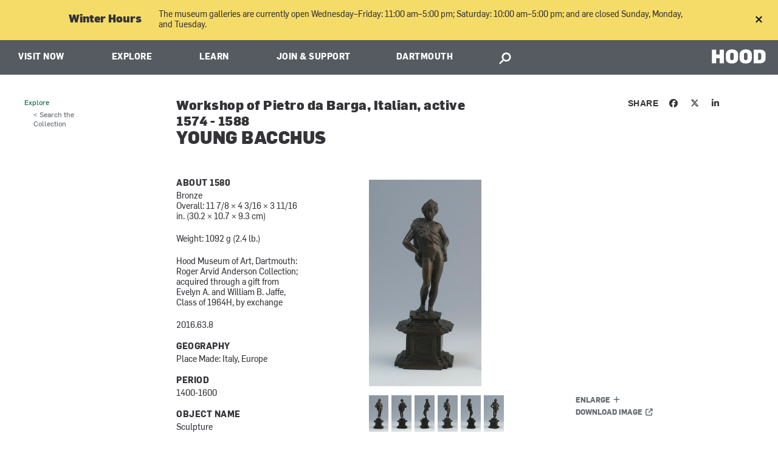

--- FILE ---
content_type: text/html; charset=utf-8
request_url: https://hoodmuseum.dartmouth.edu/objects/2016.63.8
body_size: 35355
content:
<!DOCTYPE html>
  <!--[if IE 8]><html class="no-js full-page lt-ie9" lang="en" dir="ltr"> <![endif]-->
  <!--[if gt IE 8]><!--> <html class="full-page no-js" lang="en" dir="ltr"> <!--<![endif]-->
  <head>
    <meta charset="utf-8" /><script type="text/javascript">(window.NREUM||(NREUM={})).init={ajax:{deny_list:["bam.nr-data.net"]},feature_flags:["soft_nav"]};(window.NREUM||(NREUM={})).loader_config={licenseKey:"41d110b833",applicationID:"70692562",browserID:"70710015"};;/*! For license information please see nr-loader-rum-1.308.0.min.js.LICENSE.txt */
(()=>{var e,t,r={163:(e,t,r)=>{"use strict";r.d(t,{j:()=>E});var n=r(384),i=r(1741);var a=r(2555);r(860).K7.genericEvents;const s="experimental.resources",o="register",c=e=>{if(!e||"string"!=typeof e)return!1;try{document.createDocumentFragment().querySelector(e)}catch{return!1}return!0};var d=r(2614),u=r(944),l=r(8122);const f="[data-nr-mask]",g=e=>(0,l.a)(e,(()=>{const e={feature_flags:[],experimental:{allow_registered_children:!1,resources:!1},mask_selector:"*",block_selector:"[data-nr-block]",mask_input_options:{color:!1,date:!1,"datetime-local":!1,email:!1,month:!1,number:!1,range:!1,search:!1,tel:!1,text:!1,time:!1,url:!1,week:!1,textarea:!1,select:!1,password:!0}};return{ajax:{deny_list:void 0,block_internal:!0,enabled:!0,autoStart:!0},api:{get allow_registered_children(){return e.feature_flags.includes(o)||e.experimental.allow_registered_children},set allow_registered_children(t){e.experimental.allow_registered_children=t},duplicate_registered_data:!1},browser_consent_mode:{enabled:!1},distributed_tracing:{enabled:void 0,exclude_newrelic_header:void 0,cors_use_newrelic_header:void 0,cors_use_tracecontext_headers:void 0,allowed_origins:void 0},get feature_flags(){return e.feature_flags},set feature_flags(t){e.feature_flags=t},generic_events:{enabled:!0,autoStart:!0},harvest:{interval:30},jserrors:{enabled:!0,autoStart:!0},logging:{enabled:!0,autoStart:!0},metrics:{enabled:!0,autoStart:!0},obfuscate:void 0,page_action:{enabled:!0},page_view_event:{enabled:!0,autoStart:!0},page_view_timing:{enabled:!0,autoStart:!0},performance:{capture_marks:!1,capture_measures:!1,capture_detail:!0,resources:{get enabled(){return e.feature_flags.includes(s)||e.experimental.resources},set enabled(t){e.experimental.resources=t},asset_types:[],first_party_domains:[],ignore_newrelic:!0}},privacy:{cookies_enabled:!0},proxy:{assets:void 0,beacon:void 0},session:{expiresMs:d.wk,inactiveMs:d.BB},session_replay:{autoStart:!0,enabled:!1,preload:!1,sampling_rate:10,error_sampling_rate:100,collect_fonts:!1,inline_images:!1,fix_stylesheets:!0,mask_all_inputs:!0,get mask_text_selector(){return e.mask_selector},set mask_text_selector(t){c(t)?e.mask_selector="".concat(t,",").concat(f):""===t||null===t?e.mask_selector=f:(0,u.R)(5,t)},get block_class(){return"nr-block"},get ignore_class(){return"nr-ignore"},get mask_text_class(){return"nr-mask"},get block_selector(){return e.block_selector},set block_selector(t){c(t)?e.block_selector+=",".concat(t):""!==t&&(0,u.R)(6,t)},get mask_input_options(){return e.mask_input_options},set mask_input_options(t){t&&"object"==typeof t?e.mask_input_options={...t,password:!0}:(0,u.R)(7,t)}},session_trace:{enabled:!0,autoStart:!0},soft_navigations:{enabled:!0,autoStart:!0},spa:{enabled:!0,autoStart:!0},ssl:void 0,user_actions:{enabled:!0,elementAttributes:["id","className","tagName","type"]}}})());var p=r(6154),m=r(9324);let h=0;const v={buildEnv:m.F3,distMethod:m.Xs,version:m.xv,originTime:p.WN},b={consented:!1},y={appMetadata:{},get consented(){return this.session?.state?.consent||b.consented},set consented(e){b.consented=e},customTransaction:void 0,denyList:void 0,disabled:!1,harvester:void 0,isolatedBacklog:!1,isRecording:!1,loaderType:void 0,maxBytes:3e4,obfuscator:void 0,onerror:void 0,ptid:void 0,releaseIds:{},session:void 0,timeKeeper:void 0,registeredEntities:[],jsAttributesMetadata:{bytes:0},get harvestCount(){return++h}},_=e=>{const t=(0,l.a)(e,y),r=Object.keys(v).reduce((e,t)=>(e[t]={value:v[t],writable:!1,configurable:!0,enumerable:!0},e),{});return Object.defineProperties(t,r)};var w=r(5701);const x=e=>{const t=e.startsWith("http");e+="/",r.p=t?e:"https://"+e};var R=r(7836),k=r(3241);const A={accountID:void 0,trustKey:void 0,agentID:void 0,licenseKey:void 0,applicationID:void 0,xpid:void 0},S=e=>(0,l.a)(e,A),T=new Set;function E(e,t={},r,s){let{init:o,info:c,loader_config:d,runtime:u={},exposed:l=!0}=t;if(!c){const e=(0,n.pV)();o=e.init,c=e.info,d=e.loader_config}e.init=g(o||{}),e.loader_config=S(d||{}),c.jsAttributes??={},p.bv&&(c.jsAttributes.isWorker=!0),e.info=(0,a.D)(c);const f=e.init,m=[c.beacon,c.errorBeacon];T.has(e.agentIdentifier)||(f.proxy.assets&&(x(f.proxy.assets),m.push(f.proxy.assets)),f.proxy.beacon&&m.push(f.proxy.beacon),e.beacons=[...m],function(e){const t=(0,n.pV)();Object.getOwnPropertyNames(i.W.prototype).forEach(r=>{const n=i.W.prototype[r];if("function"!=typeof n||"constructor"===n)return;let a=t[r];e[r]&&!1!==e.exposed&&"micro-agent"!==e.runtime?.loaderType&&(t[r]=(...t)=>{const n=e[r](...t);return a?a(...t):n})})}(e),(0,n.US)("activatedFeatures",w.B)),u.denyList=[...f.ajax.deny_list||[],...f.ajax.block_internal?m:[]],u.ptid=e.agentIdentifier,u.loaderType=r,e.runtime=_(u),T.has(e.agentIdentifier)||(e.ee=R.ee.get(e.agentIdentifier),e.exposed=l,(0,k.W)({agentIdentifier:e.agentIdentifier,drained:!!w.B?.[e.agentIdentifier],type:"lifecycle",name:"initialize",feature:void 0,data:e.config})),T.add(e.agentIdentifier)}},384:(e,t,r)=>{"use strict";r.d(t,{NT:()=>s,US:()=>u,Zm:()=>o,bQ:()=>d,dV:()=>c,pV:()=>l});var n=r(6154),i=r(1863),a=r(1910);const s={beacon:"bam.nr-data.net",errorBeacon:"bam.nr-data.net"};function o(){return n.gm.NREUM||(n.gm.NREUM={}),void 0===n.gm.newrelic&&(n.gm.newrelic=n.gm.NREUM),n.gm.NREUM}function c(){let e=o();return e.o||(e.o={ST:n.gm.setTimeout,SI:n.gm.setImmediate||n.gm.setInterval,CT:n.gm.clearTimeout,XHR:n.gm.XMLHttpRequest,REQ:n.gm.Request,EV:n.gm.Event,PR:n.gm.Promise,MO:n.gm.MutationObserver,FETCH:n.gm.fetch,WS:n.gm.WebSocket},(0,a.i)(...Object.values(e.o))),e}function d(e,t){let r=o();r.initializedAgents??={},t.initializedAt={ms:(0,i.t)(),date:new Date},r.initializedAgents[e]=t}function u(e,t){o()[e]=t}function l(){return function(){let e=o();const t=e.info||{};e.info={beacon:s.beacon,errorBeacon:s.errorBeacon,...t}}(),function(){let e=o();const t=e.init||{};e.init={...t}}(),c(),function(){let e=o();const t=e.loader_config||{};e.loader_config={...t}}(),o()}},782:(e,t,r)=>{"use strict";r.d(t,{T:()=>n});const n=r(860).K7.pageViewTiming},860:(e,t,r)=>{"use strict";r.d(t,{$J:()=>u,K7:()=>c,P3:()=>d,XX:()=>i,Yy:()=>o,df:()=>a,qY:()=>n,v4:()=>s});const n="events",i="jserrors",a="browser/blobs",s="rum",o="browser/logs",c={ajax:"ajax",genericEvents:"generic_events",jserrors:i,logging:"logging",metrics:"metrics",pageAction:"page_action",pageViewEvent:"page_view_event",pageViewTiming:"page_view_timing",sessionReplay:"session_replay",sessionTrace:"session_trace",softNav:"soft_navigations",spa:"spa"},d={[c.pageViewEvent]:1,[c.pageViewTiming]:2,[c.metrics]:3,[c.jserrors]:4,[c.spa]:5,[c.ajax]:6,[c.sessionTrace]:7,[c.softNav]:8,[c.sessionReplay]:9,[c.logging]:10,[c.genericEvents]:11},u={[c.pageViewEvent]:s,[c.pageViewTiming]:n,[c.ajax]:n,[c.spa]:n,[c.softNav]:n,[c.metrics]:i,[c.jserrors]:i,[c.sessionTrace]:a,[c.sessionReplay]:a,[c.logging]:o,[c.genericEvents]:"ins"}},944:(e,t,r)=>{"use strict";r.d(t,{R:()=>i});var n=r(3241);function i(e,t){"function"==typeof console.debug&&(console.debug("New Relic Warning: https://github.com/newrelic/newrelic-browser-agent/blob/main/docs/warning-codes.md#".concat(e),t),(0,n.W)({agentIdentifier:null,drained:null,type:"data",name:"warn",feature:"warn",data:{code:e,secondary:t}}))}},1687:(e,t,r)=>{"use strict";r.d(t,{Ak:()=>d,Ze:()=>f,x3:()=>u});var n=r(3241),i=r(7836),a=r(3606),s=r(860),o=r(2646);const c={};function d(e,t){const r={staged:!1,priority:s.P3[t]||0};l(e),c[e].get(t)||c[e].set(t,r)}function u(e,t){e&&c[e]&&(c[e].get(t)&&c[e].delete(t),p(e,t,!1),c[e].size&&g(e))}function l(e){if(!e)throw new Error("agentIdentifier required");c[e]||(c[e]=new Map)}function f(e="",t="feature",r=!1){if(l(e),!e||!c[e].get(t)||r)return p(e,t);c[e].get(t).staged=!0,g(e)}function g(e){const t=Array.from(c[e]);t.every(([e,t])=>t.staged)&&(t.sort((e,t)=>e[1].priority-t[1].priority),t.forEach(([t])=>{c[e].delete(t),p(e,t)}))}function p(e,t,r=!0){const s=e?i.ee.get(e):i.ee,c=a.i.handlers;if(!s.aborted&&s.backlog&&c){if((0,n.W)({agentIdentifier:e,type:"lifecycle",name:"drain",feature:t}),r){const e=s.backlog[t],r=c[t];if(r){for(let t=0;e&&t<e.length;++t)m(e[t],r);Object.entries(r).forEach(([e,t])=>{Object.values(t||{}).forEach(t=>{t[0]?.on&&t[0]?.context()instanceof o.y&&t[0].on(e,t[1])})})}}s.isolatedBacklog||delete c[t],s.backlog[t]=null,s.emit("drain-"+t,[])}}function m(e,t){var r=e[1];Object.values(t[r]||{}).forEach(t=>{var r=e[0];if(t[0]===r){var n=t[1],i=e[3],a=e[2];n.apply(i,a)}})}},1738:(e,t,r)=>{"use strict";r.d(t,{U:()=>g,Y:()=>f});var n=r(3241),i=r(9908),a=r(1863),s=r(944),o=r(5701),c=r(3969),d=r(8362),u=r(860),l=r(4261);function f(e,t,r,a){const f=a||r;!f||f[e]&&f[e]!==d.d.prototype[e]||(f[e]=function(){(0,i.p)(c.xV,["API/"+e+"/called"],void 0,u.K7.metrics,r.ee),(0,n.W)({agentIdentifier:r.agentIdentifier,drained:!!o.B?.[r.agentIdentifier],type:"data",name:"api",feature:l.Pl+e,data:{}});try{return t.apply(this,arguments)}catch(e){(0,s.R)(23,e)}})}function g(e,t,r,n,s){const o=e.info;null===r?delete o.jsAttributes[t]:o.jsAttributes[t]=r,(s||null===r)&&(0,i.p)(l.Pl+n,[(0,a.t)(),t,r],void 0,"session",e.ee)}},1741:(e,t,r)=>{"use strict";r.d(t,{W:()=>a});var n=r(944),i=r(4261);class a{#e(e,...t){if(this[e]!==a.prototype[e])return this[e](...t);(0,n.R)(35,e)}addPageAction(e,t){return this.#e(i.hG,e,t)}register(e){return this.#e(i.eY,e)}recordCustomEvent(e,t){return this.#e(i.fF,e,t)}setPageViewName(e,t){return this.#e(i.Fw,e,t)}setCustomAttribute(e,t,r){return this.#e(i.cD,e,t,r)}noticeError(e,t){return this.#e(i.o5,e,t)}setUserId(e,t=!1){return this.#e(i.Dl,e,t)}setApplicationVersion(e){return this.#e(i.nb,e)}setErrorHandler(e){return this.#e(i.bt,e)}addRelease(e,t){return this.#e(i.k6,e,t)}log(e,t){return this.#e(i.$9,e,t)}start(){return this.#e(i.d3)}finished(e){return this.#e(i.BL,e)}recordReplay(){return this.#e(i.CH)}pauseReplay(){return this.#e(i.Tb)}addToTrace(e){return this.#e(i.U2,e)}setCurrentRouteName(e){return this.#e(i.PA,e)}interaction(e){return this.#e(i.dT,e)}wrapLogger(e,t,r){return this.#e(i.Wb,e,t,r)}measure(e,t){return this.#e(i.V1,e,t)}consent(e){return this.#e(i.Pv,e)}}},1863:(e,t,r)=>{"use strict";function n(){return Math.floor(performance.now())}r.d(t,{t:()=>n})},1910:(e,t,r)=>{"use strict";r.d(t,{i:()=>a});var n=r(944);const i=new Map;function a(...e){return e.every(e=>{if(i.has(e))return i.get(e);const t="function"==typeof e?e.toString():"",r=t.includes("[native code]"),a=t.includes("nrWrapper");return r||a||(0,n.R)(64,e?.name||t),i.set(e,r),r})}},2555:(e,t,r)=>{"use strict";r.d(t,{D:()=>o,f:()=>s});var n=r(384),i=r(8122);const a={beacon:n.NT.beacon,errorBeacon:n.NT.errorBeacon,licenseKey:void 0,applicationID:void 0,sa:void 0,queueTime:void 0,applicationTime:void 0,ttGuid:void 0,user:void 0,account:void 0,product:void 0,extra:void 0,jsAttributes:{},userAttributes:void 0,atts:void 0,transactionName:void 0,tNamePlain:void 0};function s(e){try{return!!e.licenseKey&&!!e.errorBeacon&&!!e.applicationID}catch(e){return!1}}const o=e=>(0,i.a)(e,a)},2614:(e,t,r)=>{"use strict";r.d(t,{BB:()=>s,H3:()=>n,g:()=>d,iL:()=>c,tS:()=>o,uh:()=>i,wk:()=>a});const n="NRBA",i="SESSION",a=144e5,s=18e5,o={STARTED:"session-started",PAUSE:"session-pause",RESET:"session-reset",RESUME:"session-resume",UPDATE:"session-update"},c={SAME_TAB:"same-tab",CROSS_TAB:"cross-tab"},d={OFF:0,FULL:1,ERROR:2}},2646:(e,t,r)=>{"use strict";r.d(t,{y:()=>n});class n{constructor(e){this.contextId=e}}},2843:(e,t,r)=>{"use strict";r.d(t,{G:()=>a,u:()=>i});var n=r(3878);function i(e,t=!1,r,i){(0,n.DD)("visibilitychange",function(){if(t)return void("hidden"===document.visibilityState&&e());e(document.visibilityState)},r,i)}function a(e,t,r){(0,n.sp)("pagehide",e,t,r)}},3241:(e,t,r)=>{"use strict";r.d(t,{W:()=>a});var n=r(6154);const i="newrelic";function a(e={}){try{n.gm.dispatchEvent(new CustomEvent(i,{detail:e}))}catch(e){}}},3606:(e,t,r)=>{"use strict";r.d(t,{i:()=>a});var n=r(9908);a.on=s;var i=a.handlers={};function a(e,t,r,a){s(a||n.d,i,e,t,r)}function s(e,t,r,i,a){a||(a="feature"),e||(e=n.d);var s=t[a]=t[a]||{};(s[r]=s[r]||[]).push([e,i])}},3878:(e,t,r)=>{"use strict";function n(e,t){return{capture:e,passive:!1,signal:t}}function i(e,t,r=!1,i){window.addEventListener(e,t,n(r,i))}function a(e,t,r=!1,i){document.addEventListener(e,t,n(r,i))}r.d(t,{DD:()=>a,jT:()=>n,sp:()=>i})},3969:(e,t,r)=>{"use strict";r.d(t,{TZ:()=>n,XG:()=>o,rs:()=>i,xV:()=>s,z_:()=>a});const n=r(860).K7.metrics,i="sm",a="cm",s="storeSupportabilityMetrics",o="storeEventMetrics"},4234:(e,t,r)=>{"use strict";r.d(t,{W:()=>a});var n=r(7836),i=r(1687);class a{constructor(e,t){this.agentIdentifier=e,this.ee=n.ee.get(e),this.featureName=t,this.blocked=!1}deregisterDrain(){(0,i.x3)(this.agentIdentifier,this.featureName)}}},4261:(e,t,r)=>{"use strict";r.d(t,{$9:()=>d,BL:()=>o,CH:()=>g,Dl:()=>_,Fw:()=>y,PA:()=>h,Pl:()=>n,Pv:()=>k,Tb:()=>l,U2:()=>a,V1:()=>R,Wb:()=>x,bt:()=>b,cD:()=>v,d3:()=>w,dT:()=>c,eY:()=>p,fF:()=>f,hG:()=>i,k6:()=>s,nb:()=>m,o5:()=>u});const n="api-",i="addPageAction",a="addToTrace",s="addRelease",o="finished",c="interaction",d="log",u="noticeError",l="pauseReplay",f="recordCustomEvent",g="recordReplay",p="register",m="setApplicationVersion",h="setCurrentRouteName",v="setCustomAttribute",b="setErrorHandler",y="setPageViewName",_="setUserId",w="start",x="wrapLogger",R="measure",k="consent"},5289:(e,t,r)=>{"use strict";r.d(t,{GG:()=>s,Qr:()=>c,sB:()=>o});var n=r(3878),i=r(6389);function a(){return"undefined"==typeof document||"complete"===document.readyState}function s(e,t){if(a())return e();const r=(0,i.J)(e),s=setInterval(()=>{a()&&(clearInterval(s),r())},500);(0,n.sp)("load",r,t)}function o(e){if(a())return e();(0,n.DD)("DOMContentLoaded",e)}function c(e){if(a())return e();(0,n.sp)("popstate",e)}},5607:(e,t,r)=>{"use strict";r.d(t,{W:()=>n});const n=(0,r(9566).bz)()},5701:(e,t,r)=>{"use strict";r.d(t,{B:()=>a,t:()=>s});var n=r(3241);const i=new Set,a={};function s(e,t){const r=t.agentIdentifier;a[r]??={},e&&"object"==typeof e&&(i.has(r)||(t.ee.emit("rumresp",[e]),a[r]=e,i.add(r),(0,n.W)({agentIdentifier:r,loaded:!0,drained:!0,type:"lifecycle",name:"load",feature:void 0,data:e})))}},6154:(e,t,r)=>{"use strict";r.d(t,{OF:()=>c,RI:()=>i,WN:()=>u,bv:()=>a,eN:()=>l,gm:()=>s,mw:()=>o,sb:()=>d});var n=r(1863);const i="undefined"!=typeof window&&!!window.document,a="undefined"!=typeof WorkerGlobalScope&&("undefined"!=typeof self&&self instanceof WorkerGlobalScope&&self.navigator instanceof WorkerNavigator||"undefined"!=typeof globalThis&&globalThis instanceof WorkerGlobalScope&&globalThis.navigator instanceof WorkerNavigator),s=i?window:"undefined"!=typeof WorkerGlobalScope&&("undefined"!=typeof self&&self instanceof WorkerGlobalScope&&self||"undefined"!=typeof globalThis&&globalThis instanceof WorkerGlobalScope&&globalThis),o=Boolean("hidden"===s?.document?.visibilityState),c=/iPad|iPhone|iPod/.test(s.navigator?.userAgent),d=c&&"undefined"==typeof SharedWorker,u=((()=>{const e=s.navigator?.userAgent?.match(/Firefox[/\s](\d+\.\d+)/);Array.isArray(e)&&e.length>=2&&e[1]})(),Date.now()-(0,n.t)()),l=()=>"undefined"!=typeof PerformanceNavigationTiming&&s?.performance?.getEntriesByType("navigation")?.[0]?.responseStart},6389:(e,t,r)=>{"use strict";function n(e,t=500,r={}){const n=r?.leading||!1;let i;return(...r)=>{n&&void 0===i&&(e.apply(this,r),i=setTimeout(()=>{i=clearTimeout(i)},t)),n||(clearTimeout(i),i=setTimeout(()=>{e.apply(this,r)},t))}}function i(e){let t=!1;return(...r)=>{t||(t=!0,e.apply(this,r))}}r.d(t,{J:()=>i,s:()=>n})},6630:(e,t,r)=>{"use strict";r.d(t,{T:()=>n});const n=r(860).K7.pageViewEvent},7699:(e,t,r)=>{"use strict";r.d(t,{It:()=>a,KC:()=>o,No:()=>i,qh:()=>s});var n=r(860);const i=16e3,a=1e6,s="SESSION_ERROR",o={[n.K7.logging]:!0,[n.K7.genericEvents]:!1,[n.K7.jserrors]:!1,[n.K7.ajax]:!1}},7836:(e,t,r)=>{"use strict";r.d(t,{P:()=>o,ee:()=>c});var n=r(384),i=r(8990),a=r(2646),s=r(5607);const o="nr@context:".concat(s.W),c=function e(t,r){var n={},s={},u={},l=!1;try{l=16===r.length&&d.initializedAgents?.[r]?.runtime.isolatedBacklog}catch(e){}var f={on:p,addEventListener:p,removeEventListener:function(e,t){var r=n[e];if(!r)return;for(var i=0;i<r.length;i++)r[i]===t&&r.splice(i,1)},emit:function(e,r,n,i,a){!1!==a&&(a=!0);if(c.aborted&&!i)return;t&&a&&t.emit(e,r,n);var o=g(n);m(e).forEach(e=>{e.apply(o,r)});var d=v()[s[e]];d&&d.push([f,e,r,o]);return o},get:h,listeners:m,context:g,buffer:function(e,t){const r=v();if(t=t||"feature",f.aborted)return;Object.entries(e||{}).forEach(([e,n])=>{s[n]=t,t in r||(r[t]=[])})},abort:function(){f._aborted=!0,Object.keys(f.backlog).forEach(e=>{delete f.backlog[e]})},isBuffering:function(e){return!!v()[s[e]]},debugId:r,backlog:l?{}:t&&"object"==typeof t.backlog?t.backlog:{},isolatedBacklog:l};return Object.defineProperty(f,"aborted",{get:()=>{let e=f._aborted||!1;return e||(t&&(e=t.aborted),e)}}),f;function g(e){return e&&e instanceof a.y?e:e?(0,i.I)(e,o,()=>new a.y(o)):new a.y(o)}function p(e,t){n[e]=m(e).concat(t)}function m(e){return n[e]||[]}function h(t){return u[t]=u[t]||e(f,t)}function v(){return f.backlog}}(void 0,"globalEE"),d=(0,n.Zm)();d.ee||(d.ee=c)},8122:(e,t,r)=>{"use strict";r.d(t,{a:()=>i});var n=r(944);function i(e,t){try{if(!e||"object"!=typeof e)return(0,n.R)(3);if(!t||"object"!=typeof t)return(0,n.R)(4);const r=Object.create(Object.getPrototypeOf(t),Object.getOwnPropertyDescriptors(t)),a=0===Object.keys(r).length?e:r;for(let s in a)if(void 0!==e[s])try{if(null===e[s]){r[s]=null;continue}Array.isArray(e[s])&&Array.isArray(t[s])?r[s]=Array.from(new Set([...e[s],...t[s]])):"object"==typeof e[s]&&"object"==typeof t[s]?r[s]=i(e[s],t[s]):r[s]=e[s]}catch(e){r[s]||(0,n.R)(1,e)}return r}catch(e){(0,n.R)(2,e)}}},8362:(e,t,r)=>{"use strict";r.d(t,{d:()=>a});var n=r(9566),i=r(1741);class a extends i.W{agentIdentifier=(0,n.LA)(16)}},8374:(e,t,r)=>{r.nc=(()=>{try{return document?.currentScript?.nonce}catch(e){}return""})()},8990:(e,t,r)=>{"use strict";r.d(t,{I:()=>i});var n=Object.prototype.hasOwnProperty;function i(e,t,r){if(n.call(e,t))return e[t];var i=r();if(Object.defineProperty&&Object.keys)try{return Object.defineProperty(e,t,{value:i,writable:!0,enumerable:!1}),i}catch(e){}return e[t]=i,i}},9324:(e,t,r)=>{"use strict";r.d(t,{F3:()=>i,Xs:()=>a,xv:()=>n});const n="1.308.0",i="PROD",a="CDN"},9566:(e,t,r)=>{"use strict";r.d(t,{LA:()=>o,bz:()=>s});var n=r(6154);const i="xxxxxxxx-xxxx-4xxx-yxxx-xxxxxxxxxxxx";function a(e,t){return e?15&e[t]:16*Math.random()|0}function s(){const e=n.gm?.crypto||n.gm?.msCrypto;let t,r=0;return e&&e.getRandomValues&&(t=e.getRandomValues(new Uint8Array(30))),i.split("").map(e=>"x"===e?a(t,r++).toString(16):"y"===e?(3&a()|8).toString(16):e).join("")}function o(e){const t=n.gm?.crypto||n.gm?.msCrypto;let r,i=0;t&&t.getRandomValues&&(r=t.getRandomValues(new Uint8Array(e)));const s=[];for(var o=0;o<e;o++)s.push(a(r,i++).toString(16));return s.join("")}},9908:(e,t,r)=>{"use strict";r.d(t,{d:()=>n,p:()=>i});var n=r(7836).ee.get("handle");function i(e,t,r,i,a){a?(a.buffer([e],i),a.emit(e,t,r)):(n.buffer([e],i),n.emit(e,t,r))}}},n={};function i(e){var t=n[e];if(void 0!==t)return t.exports;var a=n[e]={exports:{}};return r[e](a,a.exports,i),a.exports}i.m=r,i.d=(e,t)=>{for(var r in t)i.o(t,r)&&!i.o(e,r)&&Object.defineProperty(e,r,{enumerable:!0,get:t[r]})},i.f={},i.e=e=>Promise.all(Object.keys(i.f).reduce((t,r)=>(i.f[r](e,t),t),[])),i.u=e=>"nr-rum-1.308.0.min.js",i.o=(e,t)=>Object.prototype.hasOwnProperty.call(e,t),e={},t="NRBA-1.308.0.PROD:",i.l=(r,n,a,s)=>{if(e[r])e[r].push(n);else{var o,c;if(void 0!==a)for(var d=document.getElementsByTagName("script"),u=0;u<d.length;u++){var l=d[u];if(l.getAttribute("src")==r||l.getAttribute("data-webpack")==t+a){o=l;break}}if(!o){c=!0;var f={296:"sha512-+MIMDsOcckGXa1EdWHqFNv7P+JUkd5kQwCBr3KE6uCvnsBNUrdSt4a/3/L4j4TxtnaMNjHpza2/erNQbpacJQA=="};(o=document.createElement("script")).charset="utf-8",i.nc&&o.setAttribute("nonce",i.nc),o.setAttribute("data-webpack",t+a),o.src=r,0!==o.src.indexOf(window.location.origin+"/")&&(o.crossOrigin="anonymous"),f[s]&&(o.integrity=f[s])}e[r]=[n];var g=(t,n)=>{o.onerror=o.onload=null,clearTimeout(p);var i=e[r];if(delete e[r],o.parentNode&&o.parentNode.removeChild(o),i&&i.forEach(e=>e(n)),t)return t(n)},p=setTimeout(g.bind(null,void 0,{type:"timeout",target:o}),12e4);o.onerror=g.bind(null,o.onerror),o.onload=g.bind(null,o.onload),c&&document.head.appendChild(o)}},i.r=e=>{"undefined"!=typeof Symbol&&Symbol.toStringTag&&Object.defineProperty(e,Symbol.toStringTag,{value:"Module"}),Object.defineProperty(e,"__esModule",{value:!0})},i.p="https://js-agent.newrelic.com/",(()=>{var e={374:0,840:0};i.f.j=(t,r)=>{var n=i.o(e,t)?e[t]:void 0;if(0!==n)if(n)r.push(n[2]);else{var a=new Promise((r,i)=>n=e[t]=[r,i]);r.push(n[2]=a);var s=i.p+i.u(t),o=new Error;i.l(s,r=>{if(i.o(e,t)&&(0!==(n=e[t])&&(e[t]=void 0),n)){var a=r&&("load"===r.type?"missing":r.type),s=r&&r.target&&r.target.src;o.message="Loading chunk "+t+" failed: ("+a+": "+s+")",o.name="ChunkLoadError",o.type=a,o.request=s,n[1](o)}},"chunk-"+t,t)}};var t=(t,r)=>{var n,a,[s,o,c]=r,d=0;if(s.some(t=>0!==e[t])){for(n in o)i.o(o,n)&&(i.m[n]=o[n]);if(c)c(i)}for(t&&t(r);d<s.length;d++)a=s[d],i.o(e,a)&&e[a]&&e[a][0](),e[a]=0},r=self["webpackChunk:NRBA-1.308.0.PROD"]=self["webpackChunk:NRBA-1.308.0.PROD"]||[];r.forEach(t.bind(null,0)),r.push=t.bind(null,r.push.bind(r))})(),(()=>{"use strict";i(8374);var e=i(8362),t=i(860);const r=Object.values(t.K7);var n=i(163);var a=i(9908),s=i(1863),o=i(4261),c=i(1738);var d=i(1687),u=i(4234),l=i(5289),f=i(6154),g=i(944),p=i(384);const m=e=>f.RI&&!0===e?.privacy.cookies_enabled;function h(e){return!!(0,p.dV)().o.MO&&m(e)&&!0===e?.session_trace.enabled}var v=i(6389),b=i(7699);class y extends u.W{constructor(e,t){super(e.agentIdentifier,t),this.agentRef=e,this.abortHandler=void 0,this.featAggregate=void 0,this.loadedSuccessfully=void 0,this.onAggregateImported=new Promise(e=>{this.loadedSuccessfully=e}),this.deferred=Promise.resolve(),!1===e.init[this.featureName].autoStart?this.deferred=new Promise((t,r)=>{this.ee.on("manual-start-all",(0,v.J)(()=>{(0,d.Ak)(e.agentIdentifier,this.featureName),t()}))}):(0,d.Ak)(e.agentIdentifier,t)}importAggregator(e,t,r={}){if(this.featAggregate)return;const n=async()=>{let n;await this.deferred;try{if(m(e.init)){const{setupAgentSession:t}=await i.e(296).then(i.bind(i,3305));n=t(e)}}catch(e){(0,g.R)(20,e),this.ee.emit("internal-error",[e]),(0,a.p)(b.qh,[e],void 0,this.featureName,this.ee)}try{if(!this.#t(this.featureName,n,e.init))return(0,d.Ze)(this.agentIdentifier,this.featureName),void this.loadedSuccessfully(!1);const{Aggregate:i}=await t();this.featAggregate=new i(e,r),e.runtime.harvester.initializedAggregates.push(this.featAggregate),this.loadedSuccessfully(!0)}catch(e){(0,g.R)(34,e),this.abortHandler?.(),(0,d.Ze)(this.agentIdentifier,this.featureName,!0),this.loadedSuccessfully(!1),this.ee&&this.ee.abort()}};f.RI?(0,l.GG)(()=>n(),!0):n()}#t(e,r,n){if(this.blocked)return!1;switch(e){case t.K7.sessionReplay:return h(n)&&!!r;case t.K7.sessionTrace:return!!r;default:return!0}}}var _=i(6630),w=i(2614),x=i(3241);class R extends y{static featureName=_.T;constructor(e){var t;super(e,_.T),this.setupInspectionEvents(e.agentIdentifier),t=e,(0,c.Y)(o.Fw,function(e,r){"string"==typeof e&&("/"!==e.charAt(0)&&(e="/"+e),t.runtime.customTransaction=(r||"http://custom.transaction")+e,(0,a.p)(o.Pl+o.Fw,[(0,s.t)()],void 0,void 0,t.ee))},t),this.importAggregator(e,()=>i.e(296).then(i.bind(i,3943)))}setupInspectionEvents(e){const t=(t,r)=>{t&&(0,x.W)({agentIdentifier:e,timeStamp:t.timeStamp,loaded:"complete"===t.target.readyState,type:"window",name:r,data:t.target.location+""})};(0,l.sB)(e=>{t(e,"DOMContentLoaded")}),(0,l.GG)(e=>{t(e,"load")}),(0,l.Qr)(e=>{t(e,"navigate")}),this.ee.on(w.tS.UPDATE,(t,r)=>{(0,x.W)({agentIdentifier:e,type:"lifecycle",name:"session",data:r})})}}class k extends e.d{constructor(e){var t;(super(),f.gm)?(this.features={},(0,p.bQ)(this.agentIdentifier,this),this.desiredFeatures=new Set(e.features||[]),this.desiredFeatures.add(R),(0,n.j)(this,e,e.loaderType||"agent"),t=this,(0,c.Y)(o.cD,function(e,r,n=!1){if("string"==typeof e){if(["string","number","boolean"].includes(typeof r)||null===r)return(0,c.U)(t,e,r,o.cD,n);(0,g.R)(40,typeof r)}else(0,g.R)(39,typeof e)},t),function(e){(0,c.Y)(o.Dl,function(t,r=!1){if("string"!=typeof t&&null!==t)return void(0,g.R)(41,typeof t);const n=e.info.jsAttributes["enduser.id"];r&&null!=n&&n!==t?(0,a.p)(o.Pl+"setUserIdAndResetSession",[t],void 0,"session",e.ee):(0,c.U)(e,"enduser.id",t,o.Dl,!0)},e)}(this),function(e){(0,c.Y)(o.nb,function(t){if("string"==typeof t||null===t)return(0,c.U)(e,"application.version",t,o.nb,!1);(0,g.R)(42,typeof t)},e)}(this),function(e){(0,c.Y)(o.d3,function(){e.ee.emit("manual-start-all")},e)}(this),function(e){(0,c.Y)(o.Pv,function(t=!0){if("boolean"==typeof t){if((0,a.p)(o.Pl+o.Pv,[t],void 0,"session",e.ee),e.runtime.consented=t,t){const t=e.features.page_view_event;t.onAggregateImported.then(e=>{const r=t.featAggregate;e&&!r.sentRum&&r.sendRum()})}}else(0,g.R)(65,typeof t)},e)}(this),this.run()):(0,g.R)(21)}get config(){return{info:this.info,init:this.init,loader_config:this.loader_config,runtime:this.runtime}}get api(){return this}run(){try{const e=function(e){const t={};return r.forEach(r=>{t[r]=!!e[r]?.enabled}),t}(this.init),n=[...this.desiredFeatures];n.sort((e,r)=>t.P3[e.featureName]-t.P3[r.featureName]),n.forEach(r=>{if(!e[r.featureName]&&r.featureName!==t.K7.pageViewEvent)return;if(r.featureName===t.K7.spa)return void(0,g.R)(67);const n=function(e){switch(e){case t.K7.ajax:return[t.K7.jserrors];case t.K7.sessionTrace:return[t.K7.ajax,t.K7.pageViewEvent];case t.K7.sessionReplay:return[t.K7.sessionTrace];case t.K7.pageViewTiming:return[t.K7.pageViewEvent];default:return[]}}(r.featureName).filter(e=>!(e in this.features));n.length>0&&(0,g.R)(36,{targetFeature:r.featureName,missingDependencies:n}),this.features[r.featureName]=new r(this)})}catch(e){(0,g.R)(22,e);for(const e in this.features)this.features[e].abortHandler?.();const t=(0,p.Zm)();delete t.initializedAgents[this.agentIdentifier]?.features,delete this.sharedAggregator;return t.ee.get(this.agentIdentifier).abort(),!1}}}var A=i(2843),S=i(782);class T extends y{static featureName=S.T;constructor(e){super(e,S.T),f.RI&&((0,A.u)(()=>(0,a.p)("docHidden",[(0,s.t)()],void 0,S.T,this.ee),!0),(0,A.G)(()=>(0,a.p)("winPagehide",[(0,s.t)()],void 0,S.T,this.ee)),this.importAggregator(e,()=>i.e(296).then(i.bind(i,2117))))}}var E=i(3969);class I extends y{static featureName=E.TZ;constructor(e){super(e,E.TZ),f.RI&&document.addEventListener("securitypolicyviolation",e=>{(0,a.p)(E.xV,["Generic/CSPViolation/Detected"],void 0,this.featureName,this.ee)}),this.importAggregator(e,()=>i.e(296).then(i.bind(i,9623)))}}new k({features:[R,T,I],loaderType:"lite"})})()})();</script>
<link rel="shortcut icon" href="https://hoodmuseum.dartmouth.edu/sites/all/themes/dartmouth_base/favicon.ico" />
<meta name="viewport" content="width=device-width, maximum-scale = 5.0" />
<meta http-equiv="ImageToolbar" content="false" />
<meta name="generator" content="Drupal 7 (https://www.drupal.org)" />
<link rel="canonical" href="https://hoodmuseum.dartmouth.edu/objects/2016.63.8" />
<link rel="shortlink" href="https://hoodmuseum.dartmouth.edu/objects/2016.63.8" />
<meta property="og:site_name" content="Hood Museum" />
<meta property="og:type" content="article" />
<meta property="og:url" content="https://hoodmuseum.dartmouth.edu/objects/2016.63.8" />
<meta property="og:title" content="Young Bacchus" />
<meta name="twitter:card" content="summary" />
<meta name="twitter:url" content="https://hoodmuseum.dartmouth.edu/objects/2016.63.8" />
<meta name="twitter:title" content="Young Bacchus" />
    <title>Young Bacchus | Hood Museum</title>
    <link rel="stylesheet" href="https://hoodmuseum.dartmouth.edu/sites/hoodmuseum.prod/files/css/css_kShW4RPmRstZ3SpIC-ZvVGNFVAi0WEMuCnI0ZkYIaFw.css" />
<link rel="stylesheet" href="https://hoodmuseum.dartmouth.edu/sites/hoodmuseum.prod/files/css/css_NXti8f1KG_3PtT4IIc0U3jDor0MbcpVCy5HvGkHBurk.css" media="screen" />
<link rel="stylesheet" href="https://hoodmuseum.dartmouth.edu/sites/hoodmuseum.prod/files/css/css_hTLrwzbU9bZhjvzx-j5entbJFEHkjJyd6RgHEla8FhA.css" />
<link rel="stylesheet" href="https://hoodmuseum.dartmouth.edu/sites/hoodmuseum.prod/files/css/css_Vfa6Gr5fzaGmhbNjg3-Ws60eWvtbZvXwGpOzp9yW7q4.css" />
<link rel="stylesheet" href="https://hoodmuseum.dartmouth.edu/sites/hoodmuseum.prod/files/css/css_FFgimkZHK93oz-Oohx5wqc7J8K1UMnPar0rQUevCyBw.css" />
<link rel="stylesheet" href="https://hoodmuseum.dartmouth.edu/sites/hoodmuseum.prod/files/css/css_SDHXAYt38JrfPnUgqblGlLSRZXHMPWIBb2rjqOqTA8g.css" />
    <script src="https://hoodmuseum.dartmouth.edu/sites/hoodmuseum.prod/files/js/js__csa3paxkYWdaV1GyXhFkgs-rji0HJlUXCmAfO-QznI.js"></script>
<script src="https://hoodmuseum.dartmouth.edu/sites/hoodmuseum.prod/files/js/js_mOx0WHl6cNZI0fqrVldT0Ay6Zv7VRFDm9LexZoNN_NI.js"></script>
<script>document.createElement( "picture" );</script>
<script src="https://hoodmuseum.dartmouth.edu/sites/hoodmuseum.prod/files/js/js_uvRJoWCBnlK5ZzKjTjB_p-R-K8Ct867-YUe2KyGICTI.js"></script>
<script src="https://hoodmuseum.dartmouth.edu/sites/hoodmuseum.prod/files/js/js_9zIIFQiCD8pZrA151Tot9ewRJQxqRzBMZQIabkgsEbk.js"></script>
<script src="https://hoodmuseum.dartmouth.edu/sites/hoodmuseum.prod/files/js/js_94tuFqer0WTzLmWF176prXMz0_wqM9NaEqGQd_j7OUE.js"></script>
<script src="https://hoodmuseum.dartmouth.edu/sites/hoodmuseum.prod/files/js/js_lRgI5TdkK5xKmwugn6zq8u2LgcOEBuMkkNEbq5ITc5c.js"></script>
<script>var switchTo5x = true;var __st_loadLate = true;var useFastShare = true;</script>
<script src="https://ws.sharethis.com/button/buttons.js"></script>
<script>if (typeof stLight !== 'undefined') { stLight.options({"publisher":"dr-1fa0b575-2ef0-c984-5ac2-76f4aa5c2b3a","version":"5x","doNotCopy":true,"hashAddressBar":false,"doNotHash":true,"lang":"en"}); }</script>
<script src="https://hoodmuseum.dartmouth.edu/sites/hoodmuseum.prod/files/js/js_1HCv3vvH8buCXpL9u51cvqOePYE2qMY1I8k03ucNHPE.js"></script>
<script src="https://cdn.bc0a.com/autopilot/f00000000283318/autopilot_sdk.js"></script>
<script src="https://hoodmuseum.dartmouth.edu/sites/hoodmuseum.prod/files/js/js_k9VTY51A9rSx2w74uAeG4_5JPlrtrx92xS5X7E_Po28.js"></script>
<script>jQuery.extend(Drupal.settings, {"basePath":"\/","pathPrefix":"","setHasJsCookie":0,"ajaxPageState":{"theme":"hoodmuseum","theme_token":"VD1FnwlHLvxtzbjtt_Cts8vBrNwhpCwEGqu3U7vdy5E","js":{"sites\/all\/modules\/contrib\/picture\/picturefill\/picturefill.min.js":1,"sites\/all\/modules\/contrib\/picture\/picture.min.js":1,"0":1,"sites\/all\/themes\/dartmouth_base\/js\/dartmouth.js":1,"https:\/\/hoodmuseum.dartmouth.edu\/sites\/hoodmuseum.prod\/files\/google_tag\/gtm_pdsxf64\/google_tag.script.js":1,"https:\/\/hoodmuseum.dartmouth.edu\/sites\/hoodmuseum.prod\/files\/google_tag\/primary\/google_tag.script.js":1,"sites\/all\/modules\/contrib\/jquery_update\/replace\/jquery\/1.12\/jquery.min.js":1,"1":1,"misc\/jquery-extend-3.4.0.js":1,"misc\/jquery-html-prefilter-3.5.0-backport.js":1,"misc\/jquery.once.js":1,"misc\/drupal.js":1,"sites\/all\/modules\/contrib\/tipsy\/javascripts\/jquery.tipsy.js":1,"sites\/all\/modules\/contrib\/tipsy\/javascripts\/tipsy.js":1,"sites\/all\/modules\/contrib\/jquery_update\/js\/jquery_browser.js":1,"sites\/all\/modules\/contrib\/jquery_update\/replace\/ui\/ui\/minified\/jquery.ui.core.min.js":1,"sites\/all\/modules\/contrib\/jquery_update\/replace\/ui\/ui\/minified\/jquery.ui.widget.min.js":1,"sites\/all\/modules\/contrib\/jquery_update\/replace\/ui\/ui\/minified\/jquery.ui.position.min.js":1,"misc\/ui\/jquery.ui.position-1.13.0-backport.js":1,"sites\/all\/modules\/contrib\/jquery_update\/replace\/ui\/ui\/minified\/jquery.ui.menu.min.js":1,"sites\/all\/modules\/contrib\/jquery_update\/replace\/ui\/ui\/minified\/jquery.ui.autocomplete.min.js":1,"sites\/all\/modules\/custom\/content_repository\/modules\/content_repository_window\/js\/crwindow.js":1,"sites\/all\/modules\/custom\/content_feature\/dart_admin_main_menu\/js\/main-menu--admin.js":1,"sites\/all\/modules\/custom\/dart_emergency_banner\/js\/dart_emergency_banner.js":1,"sites\/all\/modules\/custom\/content_feature\/dart_page_layouts\/js\/dart_page_layouts.js":1,"sites\/all\/modules\/custom\/content_feature\/dart_top_stories\/js\/top-stories.js":1,"sites\/all\/modules\/custom\/dart_universal_notification\/dart_universal_notification.js":1,"sites\/all\/modules\/contrib\/entityreference\/js\/entityreference.js":1,"sites\/all\/modules\/contrib\/google_cse\/google_cse.js":1,"sites\/all\/modules\/contrib\/gss\/scripts\/autocomplete.js":1,"sites\/all\/modules\/custom\/panels_ipe_advanced\/js\/panels_ipe_advanced.js":1,"sites\/all\/modules\/contrib\/konamicode\/konamicode.js":1,"sites\/all\/modules\/custom\/dart_konamicode\/dart_konamicode.js":1,"sites\/all\/modules\/contrib\/lightbox2\/js\/lightbox.js":1,"sites\/all\/modules\/contrib\/custom_search\/js\/custom_search.js":1,"2":1,"https:\/\/ws.sharethis.com\/button\/buttons.js":1,"3":1,"sites\/all\/modules\/custom\/content_feature\/dart_sitewide_notification\/js\/sitewide-notification.js":1,"https:\/\/cdn.bc0a.com\/autopilot\/f00000000283318\/autopilot_sdk.js":1,"sites\/all\/themes\/zurb_foundation\/js\/foundation.min.js":1,"sites\/all\/themes\/dartmouth_base\/js\/vendor\/focus-visible.min.js":1,"sites\/all\/themes\/dartmouth_base\/js\/vendor\/media.match.min.js":1,"sites\/all\/themes\/dartmouth_base\/js\/vendor\/jquery.matchHeight.js":1,"sites\/all\/themes\/dartmouth_base\/js\/vendor\/jquery.fittext.js":1,"sites\/all\/themes\/dartmouth_base\/js\/vendor\/jquery.cycle2.min.js":1,"sites\/all\/themes\/dartmouth_base\/js\/vendor\/jquery.touchSwipe.min.js":1,"sites\/all\/themes\/dartmouth_base\/js\/vendor\/jquery.ba-dotimeout.min.js":1,"sites\/all\/themes\/dartmouth_base\/js\/global-header.js":1,"sites\/all\/themes\/dartmouth_base\/js\/global-footer.js":1,"sites\/all\/themes\/dartmouth_base\/js\/banner.js":1,"sites\/all\/themes\/dartmouth_base\/js\/ribbon-footer.js":1,"sites\/all\/themes\/dartmouth_base\/js\/promobox.js":1,"sites\/all\/themes\/dartmouth_base\/js\/promo-slider.js":1,"sites\/all\/themes\/dartmouth_base\/js\/show-more.js":1,"sites\/all\/themes\/dartmouth_base\/js\/map-box.js":1,"sites\/all\/themes\/dartmouth_base\/js\/view-page--responsive.js":1,"sites\/all\/themes\/dartmouth_base\/js\/skip-link.js":1,"sites\/all\/themes\/dartmouth_base\/js\/text-chunk.js":1,"sites\/all\/themes\/dartmouth_base\/js\/policy.js":1,"sites\/all\/themes\/dartmouth_base\/js\/check-share-blocked.js":1,"sites\/hoodmuseum.prod\/themes\/hoodmuseum\/\/assets\/js\/vendor\/enquire.js":1,"sites\/hoodmuseum.prod\/themes\/hoodmuseum\/\/assets\/js\/vendor\/slick.min.js":1,"sites\/hoodmuseum.prod\/themes\/hoodmuseum\/\/assets\/js\/responsive-tables.js":1,"sites\/hoodmuseum.prod\/themes\/hoodmuseum\/\/assets\/js\/vendor\/tablesaw.stackonly.js":1,"sites\/hoodmuseum.prod\/themes\/hoodmuseum\/\/assets\/js\/vendor\/tables-init.js":1,"sites\/hoodmuseum.prod\/themes\/hoodmuseum\/\/assets\/js\/vendor\/modernizr.js":1,"sites\/hoodmuseum.prod\/themes\/hoodmuseum\/\/assets\/js\/vendor\/viewport.min.js":1,"sites\/hoodmuseum.prod\/themes\/hoodmuseum\/\/assets\/js\/vendor\/counterUp.min.js":1,"sites\/hoodmuseum.prod\/themes\/hoodmuseum\/\/assets\/js\/vendor\/images.loaded.js":1,"sites\/hoodmuseum.prod\/themes\/hoodmuseum\/\/assets\/js\/vendor\/isotope.min.js":1,"sites\/hoodmuseum.prod\/themes\/hoodmuseum\/\/assets\/js\/object-fit-polyfill.js":1,"sites\/hoodmuseum.prod\/themes\/hoodmuseum\/assets\/js\/app.js":1,"sites\/hoodmuseum.prod\/themes\/hoodmuseum\/assets\/js\/hero-video.js":1,"sites\/hoodmuseum.prod\/themes\/hoodmuseum\/assets\/js\/oho-sticky-header.js":1,"sites\/hoodmuseum.prod\/themes\/hoodmuseum\/assets\/js\/base.js":1,"sites\/hoodmuseum.prod\/themes\/hoodmuseum\/assets\/js\/blend-mode.js":1,"sites\/hoodmuseum.prod\/themes\/hoodmuseum\/assets\/js\/animate.js":1,"sites\/hoodmuseum.prod\/themes\/hoodmuseum\/assets\/js\/related-events-slider.js":1,"sites\/hoodmuseum.prod\/themes\/hoodmuseum\/assets\/js\/collection-gallery.js":1,"sites\/hoodmuseum.prod\/themes\/hoodmuseum\/assets\/js\/feature-slider.js":1,"sites\/hoodmuseum.prod\/themes\/hoodmuseum\/assets\/js\/jumplink.js":1},"css":{"modules\/system\/system.base.css":1,"modules\/system\/system.messages.css":1,"modules\/system\/system.theme.css":1,"sites\/all\/modules\/contrib\/tipsy\/stylesheets\/tipsy.css":1,"misc\/ui\/jquery.ui.core.css":1,"misc\/ui\/jquery.ui.theme.css":1,"misc\/ui\/jquery.ui.menu.css":1,"misc\/ui\/jquery.ui.autocomplete.css":1,"sites\/all\/modules\/custom\/content_repository\/css\/content_repository.css":1,"sites\/all\/modules\/features\/dart_cse\/css\/dart_cse.css":1,"sites\/all\/modules\/custom\/dart_emergency_banner\/theme\/dart_emergency_banner.css":1,"sites\/all\/modules\/custom\/dart_events\/theme\/dart_events.css":1,"sites\/all\/modules\/custom\/dart_events_dept\/theme\/dart_events_dept.css":1,"sites\/all\/modules\/custom\/dart_iframe\/dart_iframe.css":1,"sites\/all\/modules\/custom\/dart_universal_notification\/dart_universal_notification.css":1,"sites\/all\/modules\/contrib\/deploy\/css\/deploy.css":1,"modules\/field\/theme\/field.css":1,"sites\/all\/modules\/contrib\/google_cse\/google_cse.css":1,"modules\/node\/node.css":1,"sites\/all\/modules\/contrib\/picture\/picture_wysiwyg.css":1,"modules\/search\/search.css":1,"modules\/user\/user.css":1,"sites\/all\/modules\/contrib\/ckeditor\/css\/ckeditor.css":1,"sites\/all\/modules\/contrib\/ckeditor_image2\/ckeditor_image2.theme.css":1,"sites\/all\/modules\/contrib\/ckeditor_image2\/ckeditor_image2.responsive.css":1,"sites\/all\/modules\/contrib\/media\/modules\/media_wysiwyg\/css\/media_wysiwyg.base.css":1,"sites\/all\/modules\/contrib\/ctools\/css\/ctools.css":1,"sites\/all\/modules\/contrib\/lightbox2\/css\/lightbox.css":1,"sites\/all\/modules\/contrib\/panels\/css\/panels.css":1,"sites\/all\/modules\/contrib\/dismiss\/css\/dismiss.base.css":1,"sites\/all\/themes\/dartmouth_base\/css\/dartmouth-admin.css":1,"sites\/all\/modules\/contrib\/custom_search\/custom_search.css":1,"sites\/all\/themes\/zurb_foundation\/css\/normalize.css":1,"sites\/all\/themes\/oho_zurb_base\/css\/foundation.min.css":1,"sites\/all\/themes\/dartmouth_base\/css\/dartmouth.css":1,"sites\/all\/themes\/dartmouth_base\/css\/modal.css":1,"sites\/hoodmuseum.prod\/themes\/hoodmuseum\/assets\/css\/app.css":1}},"dart_universal_notification":{"url":"https:\/\/home.dartmouth.edu\/api\/dart-universal-notification"},"googleCSE":{"cx":"017180522165740084141:v1wbqwoih_k","resultsWidth":600,"domain":"www.google.com","showWaterMark":1},"gss":{"key":""},"dart_konamicode":{"invaders_path":"\/sites\/all\/modules\/custom\/dart_konamicode\/invaders","scores_path":"https:\/\/ws.dartmouth.edu\/dart_konamicode\/invaders\/scores","submit_path":"https:\/\/ws.dartmouth.edu\/dart_konamicode\/invaders\/submit"},"konamicode":{"ivyinvaders":true},"lightbox2":{"rtl":0,"file_path":"\/(\\w\\w\/)public:\/","default_image":"\/sites\/all\/modules\/contrib\/lightbox2\/images\/brokenimage.jpg","border_size":10,"font_color":"000","box_color":"fff","top_position":"","overlay_opacity":"0.8","overlay_color":"000","disable_close_click":true,"resize_sequence":0,"resize_speed":400,"fade_in_speed":400,"slide_down_speed":600,"use_alt_layout":false,"disable_resize":false,"disable_zoom":false,"force_show_nav":false,"show_caption":true,"loop_items":false,"node_link_text":"View Image Details","node_link_target":false,"image_count":"Image !current of !total","video_count":"Video !current of !total","page_count":"Page !current of !total","lite_press_x_close":"press \u003Ca href=\u0022#\u0022 onclick=\u0022hideLightbox(); return FALSE;\u0022\u003E\u003Ckbd\u003Ex\u003C\/kbd\u003E\u003C\/a\u003E to close","download_link_text":"","enable_login":false,"enable_contact":false,"keys_close":"c x 27","keys_previous":"p 37","keys_next":"n 39","keys_zoom":"z","keys_play_pause":"32","display_image_size":"original","image_node_sizes":"()","trigger_lightbox_classes":"","trigger_lightbox_group_classes":"","trigger_slideshow_classes":"","trigger_lightframe_classes":"","trigger_lightframe_group_classes":"","custom_class_handler":0,"custom_trigger_classes":"","disable_for_gallery_lists":true,"disable_for_acidfree_gallery_lists":true,"enable_acidfree_videos":true,"slideshow_interval":5000,"slideshow_automatic_start":true,"slideshow_automatic_exit":true,"show_play_pause":true,"pause_on_next_click":false,"pause_on_previous_click":true,"loop_slides":false,"iframe_width":600,"iframe_height":400,"iframe_border":1,"enable_video":false,"useragent":"Mozilla\/5.0 (Macintosh; Intel Mac OS X 10_15_7) AppleWebKit\/537.36 (KHTML, like Gecko) Chrome\/131.0.0.0 Safari\/537.36; ClaudeBot\/1.0; +claudebot@anthropic.com)"},"custom_search":{"form_target":"_self","solr":0},"tipsy":{"custom_selectors":[{"selector":".tipsy","options":{"fade":1,"gravity":"w","delayIn":0,"delayOut":0,"trigger":"hover","opacity":"0.8","offset":0,"html":0,"tooltip_content":{"source":"attribute","selector":"title"}}}]},"dismiss":{"fadeout":0},"currentPath":"objects\/2016.63.8","currentPathIsAdmin":false});</script>
    <!--[if lt IE 9]>
    <script src="http://html5shiv.googlecode.com/svn/trunk/html5.js"></script>
    <![endif]-->
  </head>
  <body class="html not-front not-logged-in no-sidebars page-objects page-objects-2016638 section-objects" >
    <div class="skip-link" role="navigation" aria-label="Quick Page Navigation">
      <a href="#main-content" class="element-invisible element-focusable">Skip to main content</a>
    </div>
    <noscript aria-hidden="true"><iframe src="https://www.googletagmanager.com/ns.html?id=GTM-PDSXF64" height="0" width="0" style="display:none;visibility:hidden"></iframe></noscript>
<noscript aria-hidden="true"><iframe src="https://www.googletagmanager.com/ns.html?id=GTM-W6T32LW" height="0" width="0" style="display:none;visibility:hidden"></iframe></noscript>
    <!--.page -->
<div role="document" class="page" id="hoodmuseum">

  <!--.l-header -->
  <header role="banner" class="site-header" data-directional-scroll_reveal="true">

          <div class="universal-announcement"><div class="universal-announcement-inner"><span class="universal-announcement-inner__title">Winter Hours</span><span class="universal-announcement-inner__message"><p>The museum galleries are currently open Wednesday–Friday: 11:00 am–5:00 pm; Saturday: 10:00 am–5:00 pm; and are closed Sunday, Monday, and Tuesday.</p></span><span id="js-close-announcement" class="btn universal-announcement-inner__button close">&times;</span></div></div>    
          <!--.l-header-region -->
        <section class="block block-dart-wrapper block-dart-wrapper-dart-wrapper-header header">
  
      
    <div class="container"><div class="row"><div id="nav-dartmouth" aria-hidden="true" role="navigation" tabindex="-1"><ul class="nav-dartmouth-table" role="list"><li class="three column" role="listitem" aria-labelledby="nav-label-154701"><h3 id="nav-label-154701"><a href="#">Admissions<span class="arrow"></span></a></h3><ul class="group" role="menu"><li role="menuitem"><a class="universal-header-outcomes" href="https://home.dartmouth.edu/outcomes">Outcomes</a></li><li role="menuitem"><a class="universal-header-the-student-experience" href="https://home.dartmouth.edu/admissions/student-experience">The Student Experience</a></li><li role="menuitem"><a class="universal-header-financial-aid" href="https://home.dartmouth.edu/financial-aid">Financial Aid</a></li><li role="menuitem"><a class="universal-header-degree-finder" href="https://home.dartmouth.edu/degrees">Degree Finder</a></li></ul></li><li class="three column" role="listitem" aria-labelledby="nav-label-154706"><h3 id="nav-label-154706"><a href="#">Academics<span class="arrow"></span></a></h3><ul class="group" role="menu"><li role="menuitem"><a class="universal-header-undergraduate-arts-sciences" href="https://home.dartmouth.edu/academics/undergraduate-arts-sciences">Undergraduate Arts & Sciences</a></li><li role="menuitem"><a class="universal-header-departments-and-programs" href="https://home.dartmouth.edu/academics/departments-programs">Departments and Programs</a></li><li role="menuitem"><a class="universal-header-research-scholarship-creativity" href="https://home.dartmouth.edu/academics/research">Research, Scholarship & Creativity</a></li><li role="menuitem"><a class="universal-header-centers-institutes" href="https://home.dartmouth.edu/academics/centers-institutes">Centers & Institutes</a></li><li role="menuitem"><a class="universal-header-geisel-school-of-medicine" href="https://geiselmed.dartmouth.edu/">Geisel School of Medicine</a></li><li role="menuitem"><a class="universal-header-guarini-school-of-graduate-advanced-studies" href="https://graduate.dartmouth.edu/">Guarini School of Graduate & Advanced Studies</a></li><li role="menuitem"><a class="universal-header-thayer-school-of-engineering" href="https://engineering.dartmouth.edu/">Thayer School of Engineering</a></li><li role="menuitem"><a class="universal-header-tuck-school-of-business" href="https://www.tuck.dartmouth.edu/">Tuck School of Business</a></li></ul></li><li class="three column" role="listitem" aria-labelledby="nav-label-154711"><h3 id="nav-label-154711"><a href="#">Campus Life<span class="arrow"></span></a></h3><ul class="group" role="menu"><li role="menuitem"><a class="universal-header-events" href="https://home.dartmouth.edu/events">Events</a></li><li role="menuitem"><a class="universal-header-diversity-inclusion" href="https://home.dartmouth.edu/campus-life/diversity-inclusion">Diversity & Inclusion</a></li><li role="menuitem"><a class="universal-header-athletics-recreation" href="https://home.dartmouth.edu/campus-life/athletics-recreation">Athletics & Recreation</a></li><li role="menuitem"><a class="universal-header-student-groups-activities" href="https://home.dartmouth.edu/campus-life/student-groups-activities">Student Groups & Activities</a></li><li role="menuitem"><a class="universal-header-residential-life" href="https://home.dartmouth.edu/campus-life/residential-life">Residential Life</a></li></ul></li><li class="three column" role="listitem" aria-labelledby="nav-label-154716"><h3 id="nav-label-154716"><a href="#">More<span class="arrow"></span></a></h3><ul class="group" role="menu"><li role="menuitem"><a class="universal-header-about" href="https://home.dartmouth.edu/about">About</a></li><li role="menuitem"><a class="universal-header-news" href="https://home.dartmouth.edu/news">News</a></li><li role="menuitem"><a class="universal-header-giving" href="https://alumni.dartmouth.edu/make-gift">Giving</a></li><li role="menuitem"><a class="universal-header-news-media" href="https://home.dartmouth.edu/news/news-media">News Media</a></li></ul><div id="search-dartmouth" role="search"><form onsubmit="location.href='//home.dartmouth.edu/search/google?keys=' + document.getElementById('input-search-dartmouth').value; return false;"><label for="input-search-dartmouth" class="offscreen">Search</label><input type="text" id="input-search-dartmouth" name="input-search-dartmouth" placeholder="Search" aria-required="true"><input type="submit" class="icn-search" value="GO"></form></div></li></ul></div></div></div><div role="banner" class="container" aria-label="College-wide Universal Header"><header class="row header-main"><div class="eight column"><a href="//home.dartmouth.edu" class="logo">Dartmouth College</a></div><div class="four column"><nav id="btn-nav-dartmouth" aria-label="Universal Header Navigation"><a class="universal-header-menu-toggle closed" aria-label="Explore Dartmouth" href="#"><span class="icn"></span><span class="btn-txt">Explore Dartmouth</span></a></nav></div></header></div>  
  </section><div id="block-dart-wrapper-dart-wrapper-header" class="block block-dart-wrapper">
  <div class="sticky-header-item">
		<div class="main-menu-container">
			<div class="row collective-menu">
				<nav id="main-menu" class="navigation" role="navigation">
					<a href="/" class="mobile-menu-logo">HOOD</a>
					<button class="mobile-menu-close">
			    	<span class="show-for-sr">click to close Hood Museum Menu</span>
					</button>
					
					<ul class="menu"><li class="first expanded menu-mlid-573471" tabindex="0"><a href="/visit" class="no-overview has-ul">Visit Now</a><ul class="menu"><li class="first expanded menu-mlid-535951"><a href="/visit/plan-your-visit">Plan Your Visit</a><ul class="menu"><li class="first leaf menu-mlid-535956"><a href="/visit/plan-your-visit/dartmouth-students">Dartmouth Students</a></li>
<li class="last leaf menu-mlid-535961"><a href="/visit/plan-your-visit/visiting-children">Visiting with Children</a></li>
</ul></li>
<li class="leaf menu-mlid-535966"><a href="/visit/group-visits">Group Visits</a></li>
<li class="leaf menu-mlid-350696"><a href="/visit/museum-rules">Museum Rules</a></li>
<li class="leaf menu-mlid-351376"><a href="/visit/accessibility">Accessibility</a></li>
<li class="last leaf menu-mlid-15216"><a href="/visit/faqs">FAQ</a></li>
</ul></li>
<li class="expanded menu-mlid-573476" tabindex="0"><a href="/explore" class="no-overview has-ul">Explore</a><ul class="menu"><li class="first expanded menu-mlid-15256"><a href="/explore/museum">The Museum</a><ul class="menu"><li class="first leaf has-children menu-mlid-355376"><a href="/explore/museum/mission">Mission</a></li>
<li class="leaf menu-mlid-15261"><a href="/explore/museum/staff">Staff, Interns, Board &amp; Volunteers</a></li>
<li class="leaf menu-mlid-15761"><a href="/explore/museum/building-expansion">Building &amp; Expansion</a></li>
<li class="last leaf menu-mlid-15766"><a href="/explore/museum/press-room">Press Room</a></li>
</ul></li>
<li class="expanded menu-mlid-15196"><a href="/explore/on-view">On View</a><ul class="menu"><li class="first leaf menu-mlid-356016"><a href="/explore/on-view/upcoming-exhibitions">Upcoming Exhibitions</a></li>
<li class="last leaf has-children menu-mlid-15201"><a href="/explore/on-view/past-exhibitions">Past Exhibitions</a></li>
</ul></li>
<li class="expanded menu-mlid-15241"><a href="/explore/collection">The Collection</a><ul class="menu"><li class="first leaf has-children menu-mlid-535876"><a href="/explore/collection/recent-acquisitions">Recent Acquisitions</a></li>
<li class="leaf has-children menu-mlid-15286"><a href="/explore/collection/africa">Africa</a></li>
<li class="leaf has-children menu-mlid-15686"><a href="/explore/collection/ancient-art">Ancient Art</a></li>
<li class="leaf has-children menu-mlid-15771"><a href="/explore/collection/asia">Asia</a></li>
<li class="leaf has-children menu-mlid-15776"><a href="/explore/collection/europe">Europe</a></li>
<li class="leaf has-children menu-mlid-15781"><a href="/explore/collection/mexico-central-south-america">Mexico, Central, &amp; South America</a></li>
<li class="leaf has-children menu-mlid-15791"><a href="/explore/collection/modern-contemporary-art">Modern &amp; Contemporary Art</a></li>
<li class="leaf has-children menu-mlid-15246"><a href="/explore/collection/native-america">Native America</a></li>
<li class="leaf has-children menu-mlid-15786"><a href="/explore/collection/oceania">Oceania</a></li>
<li class="leaf has-children menu-mlid-358201"><a href="/explore/collection/photography">Photography</a></li>
<li class="leaf has-children menu-mlid-15691"><a href="/explore/collection/united-states-canada">United States &amp; Canada</a></li>
<li class="leaf has-children menu-mlid-15796"><a href="/explore/collection/featured-collections">Featured Collections</a></li>
<li class="last leaf has-children menu-mlid-15271"><a href="/explore/collection/policies-image-requests">Policies &amp; Image Requests</a></li>
</ul></li>
<li class="leaf menu-mlid-536041"><a href="/search-collections">Search the Collection</a></li>
<li class="expanded menu-mlid-15096"><a href="/explore/stories-and-news">Stories &amp; News</a><ul class="menu"><li class="first leaf menu-mlid-355816"><a href="https://sites.dartmouth.edu/meanwhileatthemuseum" target="_blank">Museum Blog</a></li>
<li class="last leaf menu-mlid-15266"><a href="/explore/stories-and-news/publications">Publications</a></li>
</ul></li>
<li class="collapsed menu-mlid-17466"><a href="/events">Events &amp; Programs</a></li>
<li class="last leaf menu-mlid-535826"><a href="/explore/career-opportunities">Career Opportunities</a></li>
</ul></li>
<li class="expanded menu-mlid-573481" tabindex="0"><a href="/learn" class="no-overview has-ul">Learn</a><ul class="menu"><li class="first leaf menu-mlid-15811"><a href="/learn/center-for-object-study">Bernstein Center for Object Study</a></li>
<li class="expanded menu-mlid-15801"><a href="/learn/college-students">College Students</a><ul class="menu"><li class="first leaf has-children menu-mlid-252666"><a href="/learn/college-students/senior-internships">Senior Internships</a></li>
<li class="leaf menu-mlid-252701"><a href="/learn/college-students/museum-collecting-101">Museum Collecting 101</a></li>
<li class="leaf menu-mlid-314306"><a href="/learn/college-students/museum-club">The Museum Club</a></li>
<li class="leaf menu-mlid-535926"><a href="/learn/college-students/student-art-lending-dartmouth-salad">Student Art Lending at Dartmouth (SALAD)</a></li>
<li class="last leaf menu-mlid-352941"><a href="/learn/college-students/art-wellness">Art &amp; Wellness</a></li>
</ul></li>
<li class="leaf menu-mlid-15806"><a href="/learn/faculty">Faculty</a></li>
<li class="last expanded menu-mlid-15226"><a href="/learn/k-12-educators">K-12 Educators</a><ul class="menu"><li class="first leaf has-children menu-mlid-355181"><a href="/learn/k-12-educators/educator-resources-0">Educator Resources</a></li>
<li class="last leaf menu-mlid-351006"><a href="/learn/k-12-educators/docents">Docents</a></li>
</ul></li>
</ul></li>
<li class="last expanded menu-mlid-573486" tabindex="0"><a href="/join-support" class="no-overview has-ul">Join &amp; Support</a><ul class="menu"><li class="first leaf menu-mlid-355341"><a href="/join-support/become-friend">Become a Friend</a></li>
<li class="expanded menu-mlid-15211"><a href="/join-support/directors-circle-membership">Director&#039;s Circle Membership</a><ul class="menu"><li class="first last leaf menu-mlid-352471"><a href="/join-support/directors-circle-membership/directors-circle-travel">Director&#039;s Circle Travel</a></li>
</ul></li>
<li class="last leaf menu-mlid-355346"><a href="/join-support/other-ways-give">Other Ways to Give</a></li>
</ul></li>
</ul>
				</nav>
				<nav id="btn-nav-dartmouth" class="jquery-once-1-processed">
					<a href="#"><span class="btn-txt">Dartmouth</span></a>
				</nav>
				<a href="#footer-search-form" class="search-anchor"><img aria-hidden="true" src="/sites/hoodmuseum/themes/hoodmuseum/assets/icons/search-header.svg" width="20" height="20"><span class="show-for-sr">Click to search the Hood Museum Site</span></a>
			</div>
		</div>
	  <div class="row mobile-menu-toggle-row">      
			<button class="mobile-menu-toggle">
	    	<span class="show-for-sr">click to open Hood Museum Menu</span>
	    	<span class="hamburger-line hamburger-line--top"></span>
	    	<span class="hamburger-line hamburger-line--middle"></span>		      	
	    	<span class="hamburger-line hamburger-line--bottom"></span>
	    </button>
			<a href="/" class="mobile-menu-logo">HOOD</a>
	  </div>
  </div>
</div>      <!--/.l-header-region -->
    
  </header>
  <!--/.l-header -->

  <div class="main-content" role="main">

    
    <a id="main-content"></a>
      
      
    
<div class="row medium-unstack page--collection-detail">
  <div class="sidebar-column columns">
    <div class="sidebar">
      <nav class="sidebar-nav">

        <div class="sidebar-menu sidebar-menu--back sidebar-menu--padded-border-levels">
          <ul class="menu">
            <li class="menu-item--expanded">
            	<a href="/explore">Explore</a>
              <ul>
                <li><a href="/search-collections"> &lt; Search the Collection</a></li>
              </ul>
            </li>
          </ul>
        </div>

      </nav>

    </div>
  </div>
  <div class="main-content-column columns">

    <div class="row">
      <div class="small-12 medium-9 columns">
        <div class="title-subtitle-lockup no-title-highlight">
          <h1>Young Bacchus</h1>
                      <span class="subtitle-thick">
            <p>Workshop of Pietro da Barga, Italian, active 1574 - 1588</p>            </span>
                  </div>
      </div>

              <div class="small-12 medium-3 columns">
          <div class="sharethis-wrapper">
            <h2>Share</h2>
            <span st_url="https://hoodmuseum.dartmouth.edu/objects/2016.63.8" st_title="Young Bacchus" class="st_facebook_custom" displaytext="Facebook"></span>
            <span st_url="https://hoodmuseum.dartmouth.edu/objects/2016.63.8" st_title="Young Bacchus" class="st_twitter_custom" displaytext="Twitter"></span>
            <span st_url="https://hoodmuseum.dartmouth.edu/objects/2016.63.8" st_title="Young Bacchus" class="st_linkedin_custom" displaytext="LinkedIn"></span>
          </div>
        </div>
          </div><!-- !row -->

    <div class="detail-page detail-page--collection">
                  <div class="row">

        <div class="small-12 medium-8 columns medium-order-1">
          <article class="modal collection-detail-gallery">
            <div class="collection-detail-gallery__item">
                              <div class="collection-detail-gallery__large">
                  <div>
                    <a href="#" class="fa fa-plus hood-close">
                      <span class="show-for-sr">Close Overlay</span>
                    </a>
                    <img src="https://hood.resourcespace.com/pages/download.php?ref=80107&size=obl&ext=jpg&page=1&alternative=-1&watermarked=&k=&noattach=true&v=1682123336&access_key=[base64]" alt="Young Bacchus">
                                          <a href="https://hood.resourcespace.com/pages/download.php?ref=80107&size=&ext=tif&page=1&alternative=-1&watermarked=&k=&noattach=true&v=1682123321&access_key=[base64]" target="_blank" class="download">Download Image</a>
                                      </div>

                                                            <div>
                        <a href="#" class="fa fa-plus hood-close">
                          <span class="show-for-sr">Close Overlay</span>
                        </a>
                        <img src="https://hood.resourcespace.com/pages/download.php?ref=80113&size=obl&ext=jpg&page=1&alternative=-1&watermarked=&k=&noattach=true&v=1682123905&access_key=[base64]" alt="Alternate image #1 of Young Bacchus">
                                                  <a href="https://hood.resourcespace.com/pages/download.php?ref=80113&size=&ext=tif&page=1&alternative=-1&watermarked=&k=&noattach=true&v=1682123888&access_key=[base64]" target="_blank" class="download">Download Image</a>
                                              </div>
                                          <div>
                        <a href="#" class="fa fa-plus hood-close">
                          <span class="show-for-sr">Close Overlay</span>
                        </a>
                        <img src="https://hood.resourcespace.com/pages/download.php?ref=80111&size=obl&ext=jpg&page=1&alternative=-1&watermarked=&k=&noattach=true&v=1682123732&access_key=[base64]" alt="Alternate image #2 of Young Bacchus">
                                                  <a href="https://hood.resourcespace.com/pages/download.php?ref=80111&size=&ext=tif&page=1&alternative=-1&watermarked=&k=&noattach=true&v=1682123713&access_key=[base64]" target="_blank" class="download">Download Image</a>
                                              </div>
                                          <div>
                        <a href="#" class="fa fa-plus hood-close">
                          <span class="show-for-sr">Close Overlay</span>
                        </a>
                        <img src="https://hood.resourcespace.com/pages/download.php?ref=80117&size=obl&ext=jpg&page=1&alternative=-1&watermarked=&k=&noattach=true&v=1682124217&access_key=[base64]" alt="Alternate image #3 of Young Bacchus">
                                                  <a href="https://hood.resourcespace.com/pages/download.php?ref=80117&size=&ext=tif&page=1&alternative=-1&watermarked=&k=&noattach=true&v=1682124198&access_key=[base64]" target="_blank" class="download">Download Image</a>
                                              </div>
                                          <div>
                        <a href="#" class="fa fa-plus hood-close">
                          <span class="show-for-sr">Close Overlay</span>
                        </a>
                        <img src="https://hood.resourcespace.com/pages/download.php?ref=80115&size=obl&ext=jpg&page=1&alternative=-1&watermarked=&k=&noattach=true&v=1682124129&access_key=[base64]" alt="Alternate image #4 of Young Bacchus">
                                                  <a href="https://hood.resourcespace.com/pages/download.php?ref=80115&size=&ext=tif&page=1&alternative=-1&watermarked=&k=&noattach=true&v=1682124114&access_key=[base64]" target="_blank" class="download">Download Image</a>
                                              </div>
                                          <div>
                        <a href="#" class="fa fa-plus hood-close">
                          <span class="show-for-sr">Close Overlay</span>
                        </a>
                        <img src="https://hood.resourcespace.com/pages/download.php?ref=80109&size=obl&ext=jpg&page=1&alternative=-1&watermarked=&k=&noattach=true&v=1682123574&access_key=[base64]" alt="Alternate image #5 of Young Bacchus">
                                                  <a href="https://hood.resourcespace.com/pages/download.php?ref=80109&size=&ext=tif&page=1&alternative=-1&watermarked=&k=&noattach=true&v=1682123557&access_key=[base64]" target="_blank" class="download">Download Image</a>
                                              </div>
                                                      </div>

                <a href="#" class="enlarge">Enlarge</a>
                <div class="collection-detail-gallery__thumbs">
                  <div><img src="https://hood.resourcespace.com/pages/download.php?ref=80107&size=obl&ext=jpg&page=1&alternative=-1&watermarked=&k=&noattach=true&v=1682123336&access_key=[base64]" alt="Young Bacchus"></div>

                                                            <div>
                        <img src="https://hood.resourcespace.com/pages/download.php?ref=80113&size=obt&ext=jpg&page=1&alternative=-1&watermarked=&k=&noattach=true&v=1682123908&access_key=[base64]" alt="Alternate image #1 of Young Bacchus">
                      </div>
                                          <div>
                        <img src="https://hood.resourcespace.com/pages/download.php?ref=80111&size=obt&ext=jpg&page=1&alternative=-1&watermarked=&k=&noattach=true&v=1682123736&access_key=[base64]" alt="Alternate image #2 of Young Bacchus">
                      </div>
                                          <div>
                        <img src="https://hood.resourcespace.com/pages/download.php?ref=80117&size=obt&ext=jpg&page=1&alternative=-1&watermarked=&k=&noattach=true&v=1682124221&access_key=[base64]" alt="Alternate image #3 of Young Bacchus">
                      </div>
                                          <div>
                        <img src="https://hood.resourcespace.com/pages/download.php?ref=80115&size=obt&ext=jpg&page=1&alternative=-1&watermarked=&k=&noattach=true&v=1682124133&access_key=[base64]" alt="Alternate image #4 of Young Bacchus">
                      </div>
                                          <div>
                        <img src="https://hood.resourcespace.com/pages/download.php?ref=80109&size=obt&ext=jpg&page=1&alternative=-1&watermarked=&k=&noattach=true&v=1682123577&access_key=[base64]" alt="Alternate image #5 of Young Bacchus">
                      </div>
                                                      </div>
                          </div>
          </article>
        </div><!-- ! Image wrapper -->

        <div class="small-12 medium-4 columns">
          <div class="detail-page--collection__content-top">
                          <h2>about 1580</h2>
            
            <p class="detail-page--collection__no-margin">Bronze</p><p>Overall: 11 7/8 × 4 3/16 × 3 11/16 in. (30.2 × 10.7 × 9.3 cm)</p><p>Weight: 1092 g (2.4 lb.)</p><p>Hood Museum of Art, Dartmouth: Roger Arvid Anderson Collection; acquired through a gift from Evelyn A. and William B. Jaffe, Class of 1964H, by exchange</p><p>2016.63.8</p><h2>Geography</h2><p>Place Made: Italy, Europe</p><h2>Period</h2><p>1400-1600</p><h2>Object Name</h2><p>Sculpture</p><h2>Research Area</h2><p>Sculpture</p><p class="h2">Not on view</p>
          </div><!-- !detail-page--collection__content-top -->
        </div>
      </div>

        <div class="detail-page--collection__content-bottom">
          <div class="row">
            <div class="small-12 medium-7 columns">
              <div class="detail-page--collection__additional-info">
                <h3>Label</h3><p><p>
	The objects on this table evoke an early modern collector’s home—perhaps a <i>studiolo </i>in the Italian peninsula or a <i>cabinet </i>or <i>Kunstkammer </i>north of the Alps. Between 1400 and 1750, Europeans lived with, and expressed themselves through, sculpture. Three-dimensional and tactile, sculpture was regularly handled and moved, and spaces for exhibition in the early modern home facilitated active engagement with these works.
</p>
<p>
	The sculptures in this grouping relate to the 15th- and 16th-century interest in Humanism, a tradition of learning with roots in Greek and Roman sources that emphasizes agency and inquiry. Sculptures of classical subjects like Arion or biblical ones like Eve could serve as prompts for conversation and debate about morality, philosophy, and literature. In this way, collections offered social spaces that connected friends, scholars, and rivals.
</p>
<p>
	From the 2024 exhibition<i> Living with Sculpture: Presence and Power in Europe, 1400–1750</i>, curated by Elizabeth Rice Mattison, Andrew W. Mellon Curator of Academic Programming and Curator of European Art, and Ashley B. Offill, Curator of Collections
	<br />
</p></p><h3>Course History</h3><p>HIST 43.02, European Intellectual and Cultural History 1400-1800, Darrin McMahon, Fall 2019</p><p>ARTH 27.02, Living Stone: Sculpture in Early Modern Italy, Elizabeth Kassler-Taub, Winter 2022</p><p>HIST 43.02, European Intellectual History 1400-1800, Darrin McMahon, Fall 2022</p><p>History 42.01, Women's Gender, and Sexuality Studies 22.01, Gender & European Society, Patrick Meehan, Spring 2024</p><p>History 96.39, Saints and Relics, Cecilia Gaposchkin, Spring 2024</p><p>Italian 1.01, Introductory Italian I, Noemi Perego, Spring 2024</p><p>Italian 11.01, Intensive Italian, Floriana Ciniglia, Spring 2024</p><p>Italian 2.01, Introductory Italian II, Floriana Ciniglia, Spring 2024</p><p>Italian 3.01, Introductory Italian III, Tania Convertini, Spring 2024</p><p>Italian 3.02, Introductory Italian III, Giorgio Alberti, Spring 2024</p><p>German 13.01, Beyond Good and Evil, Heidi Denzel, Fall 2024</p><p>History 3.01, Europe in the Age of Wonder, Cecilia Gaposchkin, Fall 2024</p><p>Italian 1.02, Introductory Italian I, Floriana Ciniglia, Fall 2024</p><p>Italian 1.03, Introductory Italian I, Floriana Ciniglia, Fall 2024</p><p>Italian 1.01, Introductory Italian I, Floriana Ciniglia, Fall 2024</p><p>Italian 11.01, Intensive Italian, Matteo Gilebbi, Fall 2024</p><p>Italian 3.01, Introductory Italian III, Giorgio Alberti, Fall 2024</p><p>Italian 3.02, Introductory Italian III, Matteo Gilebbi, Fall 2024</p><p>History 42.01, Women's, Gender, and Sexuality Studies 22.01, Gender and European Society, Patrick Meehan, Winter 2025</p><p>History 44.02, Arts of Power, Cecilia Gaposchkin, Winter 2025</p><p>Italian 1.01, Introductory Italian I, Giorgio Alberti, Winter 2025</p><p>Italian 1.02, Introductory Italian I, Floriana Ciniglia, Winter 2025</p><p>Italian 2.01, Introductory Italian II, Giorgio Alberti, Winter 2025</p><p>Italian 2.02, Introductory Italian II, Naomi Perego, Winter 2025</p><p>Italian 3.01, Introductory Italian III, Floriana Ciniglia, Winter 2025</p><p>Conversations and Connections: "Living with Sculpture" with Living Sculptors, Summer 2024</p><p>Living with Sculpture Colloquium, Fall 2024</p><p>Facilitated Experience: Dartmouth Class of 1968 Tour, Fall 2024</p><h3>Exhibition History</h3><p>European Bronzes from the Collection of Roger Arvid Anderson, Class of 1968, Gene Y. Kim, Class of 1985, Gallery, Hood Museum of Art, Dartmouth College, Hanover, New Hampshire, January 19, 1996-June 22, 1997, no. 33.</p><p>Living with Sculpture: Presence and Power in Europe, 1400–1750, Citrin Family Gallery and Engles Family Gallery, Hood Museum of Art, Dartmouth College, Hanover, New Hampshire, March 23, 2024–March 22, 2025.</p><h3>Publication History</h3><p>Roger Arvid Anderson, The Roger Arvid Anderson Collection, Medals, Medallions, Plaquettes and Small Reliefs, Paintings, Sculpture, Works on Paper and Textiles, San Francisco: Roger Arvid Anderson (published privately), design by David L. Wilson, 2015, p. 270.</p><p>Leo Planiscig, Collezione Camillo Castiglioni, Catalogo dei Bronzi, Vienna, no. 71, 1923.</p><p>Leo Planiscig, Die ronzeplastiken, Statuietten, Reliefs, Gerate und Plaketten, Kunsthistoriesches Museum in Wien, 1924, abb. 242, h. 23.7 cm (once in the Guido von Rho Collection, cat. Braun XVb.)</p><p>R. Varese, Placchette e bronzi nelle Civiche Collezioni, Ferrara, 1974-75, no. 148.</p><p>Natur und Antike in der Renaissance, Liebighaus, Frankfurt, exhibition catalogue, 1986, no. 135, pp. 437-38, h. 24.5 cm with wooden socle.</p><p>Trinity Fine Art, Old Master Drawings and European Works of Art, at Newhouse Galleries, New York, 1994, no. 48, h. 21.5 cm. partial gilt.</p><p>Elizabeth Rice Mattison, Ashley B. Offill, Living with Sculpture: Presence and Power in Europe, 1400-1750, Hanover, New Hampshire: Hood Museum of Art, distributed by Penn State University Press, 2024.</p><h3>Provenance</h3><p>Camillo Castiglioni (1879-1957) Collection, Vienna, before 1925; sold Frederik Muller & Co., Amsterdam, 18 November 1925, lot no. 71; possibly with Trinity Fine Art, Old Master Drawings and European Works of Art, at Newhouse Galleries, New York, New York, 1994, no. 48; Roger Arvid Anderson, San Francisco, California about 1995; lent to present collection,1995; sold to present collection, 2016.</p>              </div>
                <div class="detail-page--collection__additional-info">
                  <p>This record is part of an active database that includes information from historic documentation that may not have been recently reviewed. Information may be inaccurate or incomplete. We also acknowledge some language and imagery may be offensive, violent, or discriminatory. These records reflect the institution’s history or the views of artists or scholars, past and present. Our collections research is ongoing.</p>
                  <p>We welcome questions, feedback, and suggestions for improvement. Please contact us at: <a href="mailto:Hood.Collections@dartmouth.edu">Hood.Collections@dartmouth.edu</a></p>
                </div>
              </div><!-- !detail-page--collection__additional-info -->

                              <div class="small-12 medium-5 columns">
                  <div class="detail-page--collection__additional-info">
                                        <h2>Subjects</h2>
                    <div class="tags tags--listing">
                      <h2 class="tags__heading show-for-sr">Subjects:</h2>
                      <ul>
                                                  <li>
                            <a href="/search-collections?subject=Male+Nude">Male Nude</a>
                          </li>
                                                  <li>
                            <a href="/search-collections?subject=Classical+Mythology+and+Ancient+History">Classical Mythology and Ancient History</a>
                          </li>
                                                  <li>
                            <a href="/search-collections?subject=Renaissance">Renaissance</a>
                          </li>
                                                  <li>
                            <a href="/search-collections?subject=Mannerism">Mannerism</a>
                          </li>
                                              </ul>
                    </div>
                  </div>
                </div>
              
            </div>
          </div>
        </div><!-- !detail-page--collection__content-bottom -->

      </div>

    </div><!-- !detail-page detail-page--collection -->
  </div><!-- !main-content-column -->
</div><!-- !main-content -->
  
    </div>

  <!--.l-footer-->
      <footer class="l-footer" role="contentinfo">
                <section class="block block-menu-block block-menu-block-mobile-nav">
  
        <h2 class="block-title">Main menu</h2>
    
    <div tabindex="-1" id="mobile-nav" aria-hidden="true"><header><span class="logo">Dartmouth College</span></header><button class="mobile-nav__toggle">
          <span class="show-for-sr toggle-text">Click to Close</span>
        </button><div class="site-name"><a href="/" aria-hidden="true" tabindex="-1">Hood Museum</a></div><div class="mobile-nav__menu"><ul class="menu"><li class="first expanded menu-mlid-573471 menu__top-level"><div class="menu__link-wrapper"><span class="mobile-nav__top-level-item">Visit Now</span><button class="menu__toggle">
          <span></span>
          <span class="show-for-sr toggle-text">Click to Open</span>
        </button></div><ul class="menu"><li class="first expanded menu-mlid-535951"><a href="/visit/plan-your-visit" tabindex="-1" aria-hidden="true">Plan Your Visit</a><ul class="menu"><li class="first leaf menu-mlid-535956"><a href="/visit/plan-your-visit/dartmouth-students" tabindex="-1" aria-hidden="true">Dartmouth Students</a></li>
<li class="last leaf menu-mlid-535961"><a href="/visit/plan-your-visit/visiting-children" tabindex="-1" aria-hidden="true">Visiting with Children</a></li>
</ul></li>
<li class="leaf menu-mlid-535966"><a href="/visit/group-visits" tabindex="-1" aria-hidden="true">Group Visits</a></li>
<li class="leaf menu-mlid-350696"><a href="/visit/museum-rules" tabindex="-1" aria-hidden="true">Museum Rules</a></li>
<li class="leaf menu-mlid-351376"><a href="/visit/accessibility" tabindex="-1" aria-hidden="true">Accessibility</a></li>
<li class="last leaf menu-mlid-15216"><a href="/visit/faqs" tabindex="-1" aria-hidden="true">FAQ</a></li>
</ul></li>
<li class="expanded menu-mlid-573476 menu__top-level"><div class="menu__link-wrapper"><span class="mobile-nav__top-level-item">Explore</span><button class="menu__toggle">
          <span></span>
          <span class="show-for-sr toggle-text">Click to Open</span>
        </button></div><ul class="menu"><li class="first expanded menu-mlid-15256"><a href="/explore/museum" tabindex="-1" aria-hidden="true">The Museum</a><ul class="menu"><li class="first leaf has-children menu-mlid-355376"><a href="/explore/museum/mission" tabindex="-1" aria-hidden="true">Mission</a></li>
<li class="leaf menu-mlid-15261"><a href="/explore/museum/staff" tabindex="-1" aria-hidden="true">Staff, Interns, Board &amp; Volunteers</a></li>
<li class="leaf menu-mlid-15761"><a href="/explore/museum/building-expansion" tabindex="-1" aria-hidden="true">Building &amp; Expansion</a></li>
<li class="last leaf menu-mlid-15766"><a href="/explore/museum/press-room" tabindex="-1" aria-hidden="true">Press Room</a></li>
</ul></li>
<li class="expanded menu-mlid-15196"><a href="/explore/on-view" tabindex="-1" aria-hidden="true">On View</a><ul class="menu"><li class="first leaf menu-mlid-356016"><a href="/explore/on-view/upcoming-exhibitions" tabindex="-1" aria-hidden="true">Upcoming Exhibitions</a></li>
<li class="last leaf has-children menu-mlid-15201"><a href="/explore/on-view/past-exhibitions" tabindex="-1" aria-hidden="true">Past Exhibitions</a></li>
</ul></li>
<li class="expanded menu-mlid-15241"><a href="/explore/collection" tabindex="-1" aria-hidden="true">The Collection</a><ul class="menu"><li class="first leaf has-children menu-mlid-535876"><a href="/explore/collection/recent-acquisitions" tabindex="-1" aria-hidden="true">Recent Acquisitions</a></li>
<li class="leaf has-children menu-mlid-15286"><a href="/explore/collection/africa" tabindex="-1" aria-hidden="true">Africa</a></li>
<li class="leaf has-children menu-mlid-15686"><a href="/explore/collection/ancient-art" tabindex="-1" aria-hidden="true">Ancient Art</a></li>
<li class="leaf has-children menu-mlid-15771"><a href="/explore/collection/asia" tabindex="-1" aria-hidden="true">Asia</a></li>
<li class="leaf has-children menu-mlid-15776"><a href="/explore/collection/europe" tabindex="-1" aria-hidden="true">Europe</a></li>
<li class="leaf has-children menu-mlid-15781"><a href="/explore/collection/mexico-central-south-america" tabindex="-1" aria-hidden="true">Mexico, Central, &amp; South America</a></li>
<li class="leaf has-children menu-mlid-15791"><a href="/explore/collection/modern-contemporary-art" tabindex="-1" aria-hidden="true">Modern &amp; Contemporary Art</a></li>
<li class="leaf has-children menu-mlid-15246"><a href="/explore/collection/native-america" tabindex="-1" aria-hidden="true">Native America</a></li>
<li class="leaf has-children menu-mlid-15786"><a href="/explore/collection/oceania" tabindex="-1" aria-hidden="true">Oceania</a></li>
<li class="leaf has-children menu-mlid-358201"><a href="/explore/collection/photography" tabindex="-1" aria-hidden="true">Photography</a></li>
<li class="leaf has-children menu-mlid-15691"><a href="/explore/collection/united-states-canada" tabindex="-1" aria-hidden="true">United States &amp; Canada</a></li>
<li class="leaf has-children menu-mlid-15796"><a href="/explore/collection/featured-collections" tabindex="-1" aria-hidden="true">Featured Collections</a></li>
<li class="last leaf has-children menu-mlid-15271"><a href="/explore/collection/policies-image-requests" tabindex="-1" aria-hidden="true">Policies &amp; Image Requests</a></li>
</ul></li>
<li class="leaf menu-mlid-536041"><a href="/search-collections" tabindex="-1" aria-hidden="true">Search the Collection</a></li>
<li class="expanded menu-mlid-15096"><a href="/explore/stories-and-news" tabindex="-1" aria-hidden="true">Stories &amp; News</a><ul class="menu"><li class="first leaf menu-mlid-355816"><a href="https://sites.dartmouth.edu/meanwhileatthemuseum" target="_blank" tabindex="-1" aria-hidden="true">Museum Blog</a></li>
<li class="last leaf menu-mlid-15266"><a href="/explore/stories-and-news/publications" tabindex="-1" aria-hidden="true">Publications</a></li>
</ul></li>
<li class="collapsed menu-mlid-17466"><a href="/events" tabindex="-1" aria-hidden="true">Events &amp; Programs</a></li>
<li class="last leaf menu-mlid-535826"><a href="/explore/career-opportunities" tabindex="-1" aria-hidden="true">Career Opportunities</a></li>
</ul></li>
<li class="expanded menu-mlid-573481 menu__top-level"><div class="menu__link-wrapper"><span class="mobile-nav__top-level-item">Learn</span><button class="menu__toggle">
          <span></span>
          <span class="show-for-sr toggle-text">Click to Open</span>
        </button></div><ul class="menu"><li class="first leaf menu-mlid-15811"><a href="/learn/center-for-object-study" tabindex="-1" aria-hidden="true">Bernstein Center for Object Study</a></li>
<li class="expanded menu-mlid-15801"><a href="/learn/college-students" tabindex="-1" aria-hidden="true">College Students</a><ul class="menu"><li class="first leaf has-children menu-mlid-252666"><a href="/learn/college-students/senior-internships" tabindex="-1" aria-hidden="true">Senior Internships</a></li>
<li class="leaf menu-mlid-252701"><a href="/learn/college-students/museum-collecting-101" tabindex="-1" aria-hidden="true">Museum Collecting 101</a></li>
<li class="leaf menu-mlid-314306"><a href="/learn/college-students/museum-club" tabindex="-1" aria-hidden="true">The Museum Club</a></li>
<li class="leaf menu-mlid-535926"><a href="/learn/college-students/student-art-lending-dartmouth-salad" tabindex="-1" aria-hidden="true">Student Art Lending at Dartmouth (SALAD)</a></li>
<li class="last leaf menu-mlid-352941"><a href="/learn/college-students/art-wellness" tabindex="-1" aria-hidden="true">Art &amp; Wellness</a></li>
</ul></li>
<li class="leaf menu-mlid-15806"><a href="/learn/faculty" tabindex="-1" aria-hidden="true">Faculty</a></li>
<li class="last expanded menu-mlid-15226"><a href="/learn/k-12-educators" tabindex="-1" aria-hidden="true">K-12 Educators</a><ul class="menu"><li class="first leaf has-children menu-mlid-355181"><a href="/learn/k-12-educators/educator-resources-0" tabindex="-1" aria-hidden="true">Educator Resources</a></li>
<li class="last leaf menu-mlid-351006"><a href="/learn/k-12-educators/docents" tabindex="-1" aria-hidden="true">Docents</a></li>
</ul></li>
</ul></li>
<li class="last expanded menu-mlid-573486 menu__top-level"><div class="menu__link-wrapper"><span class="mobile-nav__top-level-item">Join & Support</span><button class="menu__toggle">
          <span></span>
          <span class="show-for-sr toggle-text">Click to Open</span>
        </button></div><ul class="menu"><li class="first leaf menu-mlid-355341"><a href="/join-support/become-friend" tabindex="-1" aria-hidden="true">Become a Friend</a></li>
<li class="expanded menu-mlid-15211"><a href="/join-support/directors-circle-membership" tabindex="-1" aria-hidden="true">Director&#039;s Circle Membership</a><ul class="menu"><li class="first last leaf menu-mlid-352471"><a href="/join-support/directors-circle-membership/directors-circle-travel" tabindex="-1" aria-hidden="true">Director&#039;s Circle Travel</a></li>
</ul></li>
<li class="last leaf menu-mlid-355346"><a href="/join-support/other-ways-give" tabindex="-1" aria-hidden="true">Other Ways to Give</a></li>
</ul></li>
</ul></div></div>  
  </section><a class="to-top"><span>Return to the Top</span></a>
<div class="footer-main">
  <div class="row">
    <div class="small-12 medium-4 large-2 columns logo-column medium-order-1">
      <div class="footer-main__logo">
        <a href="/">          <img alt="Hood Museum Logo" src="/sites/hoodmuseum/themes/hoodmuseum/assets/icons/logo.svg" width="67" height="67 ">
          </a>      </div>
    </div>
    <div class="small-12 medium-4 large-2 columns navigation--footer medium-order-2">
      <ul class="menu">
              <li class="has-ul"><a href="/visit">Visit Now</a>
            <ul class="links">
               <li class="0 first"><a href="/visit/directions-information">Directions & Information</a></li>
             <li class="1"><a href="/visit/faqs">FAQs</a></li>
            </ul>
              </li>
      </ul>
    </div>
    <div class="small-12 medium-4 large-2 columns navigation--footer medium-order-5 large-order-3">
      <ul class="menu">
        <li class="has-ul"><a href="/explore">Explore</a>
            <ul class="links">
              <li class="5"><a href="/explore/museum">The Museum</a></li>
              <li class="0 first"><a href="/explore/on-view">On View</a></li>
              <li class="3"><a href="/explore/collection">The Collection</a></li>
              <li class="2"><a href="/explore/stories-and-news">Stories & News</a></li>
              <li class="1"><a href="/events">Events & Programs</a></li>
            </ul>
        </li>
      </ul>
    </div>
    <div class="small-12 medium-4 large-2 columns navigation--footer medium-order-4">
      <ul class="menu">
        <li class="has-ul"><a href="/learn">Learn</a>
            <ul class="links">
               <li class="0 first"><a href="/learn/center-for-object-study">Center for Object Study</a></li>
               <li class="1"><a href="/learn/college-students">College Students</a></li>
               <li class="2"><a href="/learn/k-12-educators">K-12 Educators</a></li>
            </ul>
        </li>
        <li class="join-us"><a href="/support"><strong>Join & Support</strong></a></li>
        <li class="contact-us"><a href="/department/dartmouth-hood-museum"><strong>Contact Us</strong></a></li>
      </ul>
    </div>
    <div class="small-12 medium-4 large-3 columns forms-column medium-order-3 small-order-3 large-order-5">
      <div id="search-dartmouth-footer" class="search-dartmouth" role="search">
        <form class="search-form" role="search" action="/objects/pr.997.16.5" method="post" id="search-block-form" accept-charset="UTF-8"><div><div id="footer-search-form">
  <h2>Search the Site</h2>
  <div class="form-item form-type-textfield form-item-search-block-form">
  <label class="element-invisible" for="edit-search-block-form--2">Search this site </label>
 <input title="Search this site" class="custom-search-box search-input form-text" placeholder="Search" aria-label="Search Query" type="text" id="edit-search-block-form--2" name="search_block_form" value="" size="15" maxlength="128" />
</div>
<button class="icn-search form-submit" aria-label="Go" id="edit-submit" name="op" value="Go" type="submit">Go</button>
<input type="hidden" name="form_build_id" value="form-DMJiYRBZx4y2PSzhMXzDmW9mMP3cX8htG8eJBrgYO5U" />
<input type="hidden" name="form_id" value="search_block_form" />
<input type="hidden" name="anon_token" value="v545vIbCNIoGqerTQyHLQnWboi2Ku4IT-8Wtwz9zdDA" />
</div></div></form>      </div>
      <div class="footer-main__social-media">
        <h2 class="show-for-sr">Connect With the Hood Museum</h2>
        <ul>
          <li><a href="https://www.facebook.com/HoodMuseum" class="fa-brands fa-facebook"><span>Facebook</span></a></li>
          <li><a href="https://x.com/HoodMuseum" class="fa-brands fa-x-twitter"><span>X</span></a></li>
          <li><a href="https://www.youtube.com/channel/UC1Fnoap6zdWCxTyNLKz9KoA" class="fa-brands fa-youtube"><span>YouTube</span></a></li>
          <li><a href="https://www.instagram.com/hoodmuseum" class="fa-brands fa-instagram"><span>Instagram</span></a></li>
        </ul>
      </div>
    </div>
  </div>
</div>
<section class="block block-dart-wrapper block-dart-wrapper-dart-wrapper-footer">
  
      
    <footer class="container" id="footer-container" role="contentinfo" aria-label="Page Footer"><div class="row"><div class="twelve column main-footer"><ul class="row" role="menu"><li class="nav-footer four column" role="menuitem" aria-labelledby="footer-label-my-dartmouth"><h3 id="footer-label-my-dartmouth" class="menu__toggle">My Dartmouth<span></span><span class="show-for-sr toggle-text">Click to Open</span></h3><ul role="menu"><li role="menuitem"><a class="universal-footer-students" href="https://home.dartmouth.edu/students">Students</a></li><li role="menuitem"><a class="universal-footer-faculty" href="https://home.dartmouth.edu/faculty">Faculty</a></li><li role="menuitem"><a class="universal-footer-staff" href="https://home.dartmouth.edu/staff">Staff</a></li><li role="menuitem"><a class="universal-footer-alumni" href="https://alumni.dartmouth.edu">Alumni</a></li><li role="menuitem"><a class="universal-footer-families" href="https://home.dartmouth.edu/families">Families</a></li></ul></li><li class="nav-footer four column" role="menuitem" aria-labelledby="footer-label-find-it-fast"><h3 id="footer-label-find-it-fast" class="menu__toggle">Find it Fast<span></span><span class="show-for-sr toggle-text">Click to Open</span></h3><ul role="menu"><li role="menuitem"><a class="universal-footer-a-z-index" href="https://home.dartmouth.edu/a-z-site-index">A-Z Index</a></li><li role="menuitem"><a class="universal-footer-campus-map" href="https://home.dartmouth.edu/about/campus-map">Campus Map</a></li><li role="menuitem"><a class="universal-footer-directory" href="https://home.dartmouth.edu/directory">Directory</a></li><li role="menuitem"><a class="universal-footer-events" href="https://home.dartmouth.edu/events">Events</a></li><li role="menuitem"><a class="universal-footer-news" href="https://home.dartmouth.edu/news">News</a></li><li role="menuitem"><a class="universal-footer-visit" href="https://home.dartmouth.edu/about/visit">Visit</a></li></ul></li><li class="nav-footer four column" role="menuitem" aria-labelledby="footer-label-resources"><h3 id="footer-label-resources" class="menu__toggle">Resources<span></span><span class="show-for-sr toggle-text">Click to Open</span></h3><ul role="menu"><li role="menuitem"><a class="universal-footer-dartmouth-at-a-glance" href="https://home.dartmouth.edu/about">Dartmouth at a Glance</a></li><li role="menuitem"><a class="universal-footer-accessibility" href="https://home.dartmouth.edu/legal/accessibility">Accessibility</a></li><li role="menuitem"><a class="universal-footer-administrative-offices" href="https://home.dartmouth.edu/administrative-offices">Administrative Offices</a></li><li role="menuitem"><a class="universal-footer-emergency-preparedness" href="https://www.dartmouth.edu/security/office-of-emergency-management/">Emergency Preparedness</a></li><li role="menuitem"><a class="universal-footer-careers" href="https://jobs.dartmouth.edu/">Careers</a></li><li role="menuitem"><a class="universal-footer-sexual-respect-title-ix" href="https://eoatix.dartmouth.edu/support-services/sexual-respect-and-title-ix">Sexual Respect & Title IX</a></li></ul></li><li class="nav-footer four column also-of-interest" role="menuitem" aria-labelledby="footer-label-also-of-interest">
  <div class="be-ix-link-block"></div>
</li></ul></div></div><div class="row brightedge">
  <div class="be-ix-link-block"></div>
</div><div class="row tiny-footer"><ul id="nav-privacy" role="menu"><li role="menuitem"><a class="universal-sub-footer-link" href="http://www.dartmouth.edu/copyright/">Copyright © 2026 Trustees of Dartmouth College</a></li><li aria-hidden="true" class="disc" role="menuitem">&#149;</li><li role="menuitem"><a class="universal-sub-footer-link" href="https://policies.dartmouth.edu/policy/privacy-policy-dartmouth-websites">Privacy</a></li><li aria-hidden="true" class="disc" role="menuitem">&#149;</li><li role="menuitem"><a class="universal-sub-footer-link" href="https://policies.dartmouth.edu/">Policies</a></li><li aria-hidden="true" class="disc" role="menuitem">&#149;</li><li role="menuitem"><a class="universal-sub-footer-link" href="https://home.dartmouth.edu/contact">Contact</a></li><li aria-hidden="true" class="disc" role="menuitem">&#149;</li><li role="menuitem"><a class="universal-sub-footer-link" href="https://itc.dartmouth.edu/site-feedback">Site or Accessibility Feedback</a></li></ul><nav class="nav-footer nav-footer-four" aria-labelledby="footer-label-follow"><h3 id="footer-label-follow">Connect With Us</h3><ul id="footer-social" class="group" role="menu"><li role="menuitem"><a href="https://www.facebook.com/Dartmouth" class="logo-facebook hide-txt" aria-label="Facebook"><div class="show-for-sr">Facebook</div></a></li><li role="menuitem"><a href="https://www.instagram.com/dartmouthcollege/" class="logo-instagram hide-txt" aria-label="Instagram"><div class="show-for-sr">Instagram</div></a></li><li role="menuitem"><a href="https://www.twitter.com/dartmouth" class="logo-twitter hide-txt" aria-label="Twitter"><div class="show-for-sr">Twitter</div></a></li><li role="menuitem"><a href="https://www.youtube.com/Dartmouth" class="logo-youtube hide-txt" aria-label="YouTube"><div class="show-for-sr">YouTube</div></a></li></ul></nav></div></footer>  
  </section>          </footer>
    <!--/.footer-->

  
</div>
<!--/.page -->
    <script src="https://hoodmuseum.dartmouth.edu/sites/hoodmuseum.prod/files/js/js_7-q4xx5FaXgFWWma9tMCS9Q__822jcg6rhczPisS8LQ.js"></script>
<script>/**
 * @file
 *   Main JavaScript file for Dismiss module
 */

(function ($) {

  Drupal.behaviors.dismiss = {
    attach: function (context, settings) {

      // Prepend the Dismiss button to each message box.
      $('.messages').each(function () {
        var flag = $(this).children().hasClass('dismiss');

        if (!flag) {
          $(this).prepend('<button class="dismiss"><span class="element-invisible">' + Drupal.t('Close this message.') + '</span></button>');
        }
      });

      // When the Dismiss button is clicked hide this set of messages.
      $('.dismiss').click(function (event) {
        $(this).parent().hide('fast');
        // In case this message is inside a form, prevent form submission.
        event.preventDefault();
      });

      // Fadeout out status messages when positive value defined.
      if (Drupal.settings.dismiss.fadeout > 0) {
        setTimeout(function () { $('.messages.status').fadeOut(); }, Drupal.settings.dismiss.fadeout);
      }

    }
  }

})(jQuery);
</script>
<script src="https://hoodmuseum.dartmouth.edu/sites/hoodmuseum.prod/files/js/js_yu9LhGSqvKT6nxUsxKEF1YJR2qwfScVywdtsb1pp1hU.js"></script>
        <script>
      (function ($, Drupal, window, document, undefined) {
        $(document).foundation();
      })(jQuery, Drupal, this, this.document);
    </script>
  <script type="text/javascript">window.NREUM||(NREUM={});NREUM.info={"beacon":"bam.nr-data.net","licenseKey":"41d110b833","applicationID":"70692562","transactionName":"MVxQZ0EDCkpYU0JcDggWc1BHCwtXFlRXRxU5UV1cVz0FSVBvWVcLA1pGbEMDA1w=","queueTime":12,"applicationTime":647,"atts":"HRtHEQkZGRUbURQPGhtE","errorBeacon":"bam.nr-data.net","agent":""}</script></body>
</html>
